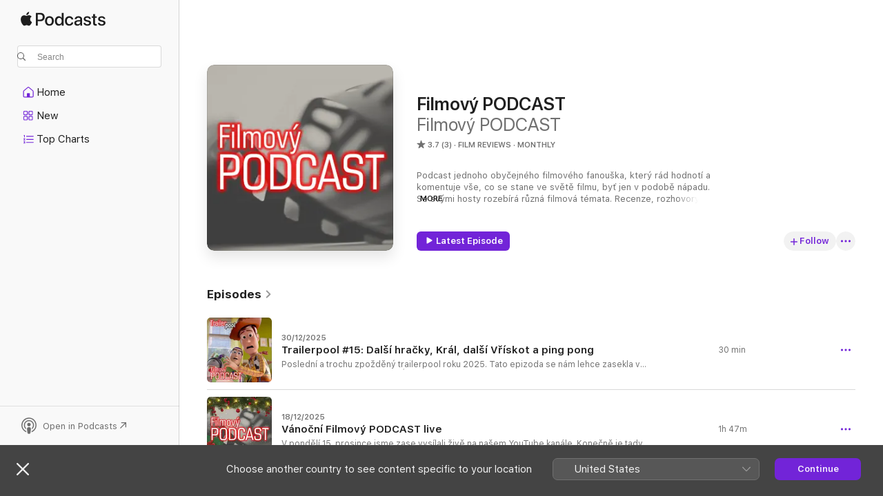

--- FILE ---
content_type: text/html
request_url: https://podcasts.apple.com/cz/podcast/filmov%C3%BD-podcast/id1394243161
body_size: 24058
content:
<!DOCTYPE html>
<html dir="ltr" lang="en-GB">
    <head>
        <meta charset="utf-8" />
        <meta http-equiv="X-UA-Compatible" content="IE=edge" />
        <meta name="viewport" content="width=device-width,initial-scale=1" />
        <meta name="applicable-device" content="pc,mobile" />
        <meta name="referrer" content="strict-origin" />

        <link
            rel="apple-touch-icon"
            sizes="180x180"
            href="/assets/favicon/favicon-180.png"
        />
        <link
            rel="icon"
            type="image/png"
            sizes="32x32"
            href="/assets/favicon/favicon-32.png"
        />
        <link
            rel="icon"
            type="image/png"
            sizes="16x16"
            href="/assets/favicon/favicon-16.png"
        />
        <link
            rel="mask-icon"
            href="/assets/favicon/favicon.svg"
            color="#7e50df"
        />
        <link rel="manifest" href="/manifest.json" />

        <title>Filmový PODCAST - Podcast - Apple Podcasts</title><!-- HEAD_svelte-1frznod_START --><link rel="preconnect" href="//www.apple.com/wss/fonts" crossorigin="anonymous"><link rel="stylesheet" as="style" href="//www.apple.com/wss/fonts?families=SF+Pro,v4%7CSF+Pro+Icons,v1&amp;display=swap" type="text/css" referrerpolicy="strict-origin-when-cross-origin"><!-- HEAD_svelte-1frznod_END --><!-- HEAD_svelte-eg3hvx_START -->    <meta name="description" content="Listen to Filmový PODCAST’s Filmový PODCAST podcast on Apple Podcasts.">  <link rel="canonical" href="https://podcasts.apple.com/cz/podcast/filmov%C3%BD-podcast/id1394243161">   <link rel="alternate" type="application/json+oembed" href="https://podcasts.apple.com/api/oembed?url=https%3A%2F%2Fpodcasts.apple.com%2Fcz%2Fpodcast%2Ffilmov%25C3%25BD-podcast%2Fid1394243161" title="Filmový PODCAST - Podcast - Apple Podcasts">  <meta name="al:ios:app_store_id" content="525463029"> <meta name="al:ios:app_name" content="Apple Podcasts"> <meta name="apple:content_id" content="1394243161"> <meta name="apple:title" content="Filmový PODCAST"> <meta name="apple:description" content="Listen to Filmový PODCAST’s Filmový PODCAST podcast on Apple Podcasts.">   <meta property="og:title" content="Filmový PODCAST"> <meta property="og:description" content="Film Reviews Podcast · Monthly · Podcast jednoho obyčejného filmového fanouška, který rád hodnotí a komentuje vše, co se stane ve světě filmu, byť jen v podobě nápadu. Se svými hosty rozebírá různá filmová témata. Recenze, rozhovory …"> <meta property="og:site_name" content="Apple Podcasts"> <meta property="og:url" content="https://podcasts.apple.com/cz/podcast/filmov%C3%BD-podcast/id1394243161"> <meta property="og:image" content="https://is1-ssl.mzstatic.com/image/thumb/Podcasts125/v4/a6/d9/ef/a6d9efd3-19d1-fb19-9b3a-26e3827dbbde/mza_4093048780170265874.png/1200x1200bf-60.jpg"> <meta property="og:image:secure_url" content="https://is1-ssl.mzstatic.com/image/thumb/Podcasts125/v4/a6/d9/ef/a6d9efd3-19d1-fb19-9b3a-26e3827dbbde/mza_4093048780170265874.png/1200x1200bf-60.jpg"> <meta property="og:image:alt" content="Filmový PODCAST"> <meta property="og:image:width" content="1200"> <meta property="og:image:height" content="1200"> <meta property="og:image:type" content="image/jpg"> <meta property="og:type" content="website"> <meta property="og:locale" content="en_GB">     <meta name="twitter:title" content="Filmový PODCAST"> <meta name="twitter:description" content="Film Reviews Podcast · Monthly · Podcast jednoho obyčejného filmového fanouška, který rád hodnotí a komentuje vše, co se stane ve světě filmu, byť jen v podobě nápadu. Se svými hosty rozebírá různá filmová témata. Recenze, rozhovory …"> <meta name="twitter:site" content="@ApplePodcasts"> <meta name="twitter:image" content="https://is1-ssl.mzstatic.com/image/thumb/Podcasts125/v4/a6/d9/ef/a6d9efd3-19d1-fb19-9b3a-26e3827dbbde/mza_4093048780170265874.png/1200x1200bf-60.jpg"> <meta name="twitter:image:alt" content="Filmový PODCAST"> <meta name="twitter:card" content="summary">      <!-- HTML_TAG_START -->
                <script id=schema:show type="application/ld+json">
                    {"@context":"http://schema.org","@type":"CreativeWorkSeries","name":"Filmový PODCAST","description":"Podcast jednoho obyčejného filmového fanouška, který rád hodnotí a komentuje vše, co se stane ve světě filmu, byť jen v podobě nápadu. Se svými hosty rozebírá různá filmová témata. Recenze, rozhovory a filmové kvízy.","genre":["Film Reviews","Podcasts","TV & Film"],"url":"https://podcasts.apple.com/cz/podcast/filmov%C3%BD-podcast/id1394243161","offers":[{"@type":"Offer","category":"free","price":0}],"dateModified":"2025-12-30T13:05:00Z","thumbnailUrl":"https://is1-ssl.mzstatic.com/image/thumb/Podcasts125/v4/a6/d9/ef/a6d9efd3-19d1-fb19-9b3a-26e3827dbbde/mza_4093048780170265874.png/1200x1200bf.webp","aggregateRating":{"@type":"AggregateRating","ratingValue":3.7,"reviewCount":3,"itemReviewed":{"@type":"CreativeWorkSeries","name":"Filmový PODCAST","description":"Podcast jednoho obyčejného filmového fanouška, který rád hodnotí a komentuje vše, co se stane ve světě filmu, byť jen v podobě nápadu. Se svými hosty rozebírá různá filmová témata. Recenze, rozhovory a filmové kvízy.","genre":["Film Reviews","Podcasts","TV & Film"],"url":"https://podcasts.apple.com/cz/podcast/filmov%C3%BD-podcast/id1394243161","offers":[{"@type":"Offer","category":"free","price":0}],"dateModified":"2025-12-30T13:05:00Z","thumbnailUrl":"https://is1-ssl.mzstatic.com/image/thumb/Podcasts125/v4/a6/d9/ef/a6d9efd3-19d1-fb19-9b3a-26e3827dbbde/mza_4093048780170265874.png/1200x1200bf.webp"}},"workExample":[{"@type":"AudioObject","datePublished":"2025-12-30","description":"Poslední a trochu zpožděný trailerpool roku 2025. Tato epizoda se nám lehce zasekla v produkci, ale nepřijdete o ni. Úvodním tématem byla čtvrtá Mumie.\n\n\n\n\nZaujaly nás opět trailery z různých žánrů. Pixarovský animák, hudební biogra","duration":"PT29M40S","genre":["Film Reviews"],"name":"Trailerpool #15: Další hračky, Král, další Vřískot a ping pong","offers":[{"@type":"Offer","category":"free","price":0}],"requiresSubscription":"no","uploadDate":"2025-12-30","url":"https://podcasts.apple.com/cz/podcast/trailerpool-15-dal%C5%A1%C3%AD-hra%C4%8Dky-kr%C3%A1l-dal%C5%A1%C3%AD-v%C5%99%C3%ADskot-a-ping-pong/id1394243161?i=1000743184250","thumbnailUrl":"https://is1-ssl.mzstatic.com/image/thumb/Podcasts221/v4/b9/cc/ab/b9ccabba-acfa-f306-0c6c-3863d940de5d/mza_8334829912462235344.jpg/1200x1200bf.webp"},{"@type":"AudioObject","datePublished":"2025-12-18","description":"V pondělí 15. prosince jsme zase vysílali živě na našem YouTube kanále. Konečně je tady záznam i pro vás, co jste nedorazili.\n\n\n\n\nVánoční podcast a ještě live, to tady ještě nebylo. Společně s Mikem a Ivanem jsme probrali všechna mo","duration":"PT1H47M7S","genre":["Film Reviews"],"name":"Vánoční Filmový PODCAST live","offers":[{"@type":"Offer","category":"free","price":0}],"requiresSubscription":"no","uploadDate":"2025-12-18","url":"https://podcasts.apple.com/cz/podcast/v%C3%A1no%C4%8Dn%C3%AD-filmov%C3%BD-podcast-live/id1394243161?i=1000741905063","thumbnailUrl":"https://is1-ssl.mzstatic.com/image/thumb/Podcasts221/v4/99/4b/b0/994bb062-8767-aadb-9926-f10d076e6132/mza_16632666753460159981.jpg/1200x1200bf.webp"},{"@type":"AudioObject","datePublished":"2025-11-22","description":"Netflix si připravil další velký titul. Tentokrát v režii Guillerma del Tora. Ten se pustil do své verze příběhu o doktoru Frankensteinovi a jeho monstru. Ivan se na film těšil…\n\nThe post RECENZE: Frankenstein (2025) first appeared on Film","duration":"PT8M39S","genre":["Film Reviews"],"name":"RECENZE: Frankenstein (2025)","offers":[{"@type":"Offer","category":"free","price":0}],"requiresSubscription":"no","uploadDate":"2025-11-22","url":"https://podcasts.apple.com/cz/podcast/recenze-frankenstein-2025/id1394243161?i=1000737896977","thumbnailUrl":"https://is1-ssl.mzstatic.com/image/thumb/Podcasts221/v4/1a/a6/37/1aa63793-6ab6-8b57-8be8-0f83fd5b260c/mza_6469239792782561596.jpg/1200x1200bf.webp"},{"@type":"AudioObject","datePublished":"2025-11-19","description":"Netflix má pověst, že jeho filmy jsou průměrné až podprůměrné. Ovšem zdá se, že tady se něco povedlo. A když to říká Mike… Skvělá režisérka, zajímavý příběh a jeho zpracování.…\n\nThe post RECENZE: Dům plný dynamitu firs","duration":"PT16M56S","genre":["Film Reviews"],"name":"RECENZE: Dům plný dynamitu","offers":[{"@type":"Offer","category":"free","price":0}],"requiresSubscription":"no","uploadDate":"2025-11-19","url":"https://podcasts.apple.com/cz/podcast/recenze-d%C5%AFm-pln%C3%BD-dynamitu/id1394243161?i=1000737427145","thumbnailUrl":"https://is1-ssl.mzstatic.com/image/thumb/Podcasts221/v4/30/ef/d4/30efd473-9a8e-3f57-9221-e051646fb25c/mza_2260031516225420732.jpg/1200x1200bf.webp"},{"@type":"AudioObject","datePublished":"2025-11-15","description":"Jsme zpátky a přinášíme další trailerpool. Je to opět rozmanité. Sci-fi, seriál, romantika a thriller. Co si vyberete vy? Dnešní předtéma je Tilly Norwood. První AI herečka, kolem které se…\n\nThe post Trailerpool #14: AI herečka, AI s","duration":"PT32M17S","genre":["Film Reviews"],"name":"Trailerpool #14: AI herečka, AI soud, televizní superhrdina, láska až na věčnost a nebezpečná Rachel McAdams","offers":[{"@type":"Offer","category":"free","price":0}],"requiresSubscription":"no","uploadDate":"2025-11-15","url":"https://podcasts.apple.com/cz/podcast/trailerpool-14-ai-here%C4%8Dka-ai-soud-televizn%C3%AD-superhrdina/id1394243161?i=1000736876380","thumbnailUrl":"https://is1-ssl.mzstatic.com/image/thumb/Podcasts221/v4/c9/79/b0/c979b0d0-7fb1-8fde-2705-3e77d1c891df/mza_13135319888236239728.jpg/1200x1200bf.webp"},{"@type":"AudioObject","datePublished":"2025-10-28","description":"Další trailery, které nás zaujaly jsou tady. Je to pestré a v dnešním výběru není nic, co by měla být vyloženě zbytečnost. Ačkoliv už víme, že Rockova Mlátička je v…\n\nThe post Trailerpool #13: Homer v kině, monstrum, zápasník,","duration":"PT26M46S","genre":["Film Reviews"],"name":"Trailerpool #13: Homer v kině, monstrum, zápasník, zpět na Pandoru a pubertální Predátor","offers":[{"@type":"Offer","category":"free","price":0}],"requiresSubscription":"no","uploadDate":"2025-10-28","url":"https://podcasts.apple.com/cz/podcast/trailerpool-13-homer-v-kin%C4%9B-monstrum-z%C3%A1pasn%C3%ADk-zp%C4%9Bt/id1394243161?i=1000733826084","thumbnailUrl":"https://is1-ssl.mzstatic.com/image/thumb/Podcasts221/v4/d7/c5/12/d7c512b0-980e-18d8-c083-0086c6b27c5d/mza_5339754278755489301.jpg/1200x1200bf.webp"},{"@type":"AudioObject","datePublished":"2025-10-06","description":"Léto je evidentně definitivně za námi, a tak je čas oprášit mikrofony a vrátit se do světa filmu. Proto je tady po dlouhé pauze nový trailerpool a v něm jako…\n\nThe post Trailerpool #12: Had v džungli, Mando v kině, Wolverine s kytarou a","duration":"PT32M49S","genre":["Film Reviews"],"name":"Trailerpool #12: Had v džungli, Mando v kině, Wolverine s kytarou a Damon s Affleckem","offers":[{"@type":"Offer","category":"free","price":0}],"requiresSubscription":"no","uploadDate":"2025-10-06","url":"https://podcasts.apple.com/cz/podcast/trailerpool-12-had-v-d%C5%BEungli-mando-v-kin%C4%9B-wolverine/id1394243161?i=1000730362878","thumbnailUrl":"https://is1-ssl.mzstatic.com/image/thumb/Podcasts211/v4/af/19/5b/af195bb5-f3ba-2137-e339-ff8386720a21/mza_8746640505244313051.jpg/1200x1200bf.webp"},{"@type":"AudioObject","datePublished":"2025-08-04","description":"Dalším ohlédnutím do minulosti, tentokrát za výborným výkonem olympijského vítěze Davida Svobody v našem kvízu pro hosta. Celý rozhovor z roku 2022 s Davidem najdete zde.\n\nThe post EXTRA 23 – Filmový kvíz – David Svoboda first appear","duration":"PT6M57S","genre":["Film Reviews"],"name":"EXTRA 23 – Filmový kvíz – David Svoboda","offers":[{"@type":"Offer","category":"free","price":0}],"requiresSubscription":"no","uploadDate":"2025-08-04","url":"https://podcasts.apple.com/cz/podcast/extra-23-filmov%C3%BD-kv%C3%ADz-david-svoboda/id1394243161?i=1000720852493","thumbnailUrl":"https://is1-ssl.mzstatic.com/image/thumb/Podcasts221/v4/a2/f7/ba/a2f7ba92-d213-ec46-513b-79a7d933bae8/mza_1084718696878540147.jpg/1200x1200bf.webp"},{"@type":"AudioObject","datePublished":"2025-07-25","description":"Už dlouho jsme vám nedali filmový tip. Dnes je to zapomenutý silně béčkový film ze začátku devadesátek. Ovšem stojí za připomenutí, protože je z něj kultovka pro znalce žánru. Nevím…\n\nThe post Filmový tip na víkend: Zlomek sekund","duration":"PT4M","genre":["Film Reviews"],"name":"Filmový tip na víkend: Zlomek sekundy (1992)","offers":[{"@type":"Offer","category":"free","price":0}],"requiresSubscription":"no","uploadDate":"2025-07-25","url":"https://podcasts.apple.com/cz/podcast/filmov%C3%BD-tip-na-v%C3%ADkend-zlomek-sekundy-1992/id1394243161?i=1000718975045","thumbnailUrl":"https://is1-ssl.mzstatic.com/image/thumb/Podcasts221/v4/31/37/50/3137502c-e5a4-726f-95ae-a188b0b8ad53/mza_13693893310458986715.jpg/1200x1200bf.webp"},{"@type":"AudioObject","datePublished":"2025-07-11","description":"Někdo řekne s křížkem po funuse, ale o dobrých věcech se vyplatí mluvit i se zpožděním. Tak je to se seriálovým Daredevilem, jehož další příběhy se objevily už v březnu…\n\nThe post RECENZE: Daredevil: Znovuzrození (1. série) firs","duration":"PT6M20S","genre":["Film Reviews"],"name":"RECENZE: Daredevil: Znovuzrození (1. série)","offers":[{"@type":"Offer","category":"free","price":0}],"requiresSubscription":"no","uploadDate":"2025-07-11","url":"https://podcasts.apple.com/cz/podcast/recenze-daredevil-znovuzrozen%C3%AD-1-s%C3%A9rie/id1394243161?i=1000716784408","thumbnailUrl":"https://is1-ssl.mzstatic.com/image/thumb/Podcasts221/v4/b6/3a/0e/b63a0ea2-dda9-ab6d-0d47-8f117a44e302/mza_4044965135380216591.jpg/1200x1200bf.webp"},{"@type":"AudioObject","datePublished":"2025-07-09","description":"Po půl roce je tady další Sólo. Většinu témat jsme probrali v našem první freestyle lajvku. To, co zbylo je tady. Proto je to tentokrát kratší. Vzpomínáme na tři jména…\n\nThe post Sólo Červenec 2025 – Opustili nás Madsen, McMahon a","duration":"PT10M23S","genre":["Film Reviews"],"name":"Sólo Červenec 2025 – Opustili nás Madsen, McMahon a Marge","offers":[{"@type":"Offer","category":"free","price":0}],"requiresSubscription":"no","uploadDate":"2025-07-09","url":"https://podcasts.apple.com/cz/podcast/s%C3%B3lo-%C4%8Dervenec-2025-opustili-n%C3%A1s-madsen-mcmahon-a-marge/id1394243161?i=1000716440411","thumbnailUrl":"https://is1-ssl.mzstatic.com/image/thumb/Podcasts211/v4/8c/f7/7b/8cf77b93-6000-1d2e-a219-fe13de984969/mza_5633649793385437960.jpg/1200x1200bf.webp"},{"@type":"AudioObject","datePublished":"2025-07-07","description":"Na Disney+ dorazil nový šestidílný seriál o mladé geniální dívce, která následuje vzor Tonyho Starka, ale… A v tom je ten problém, je tam až moc ale. Uplynuly dlouhé tři…\n\nThe post RECENZE: Ironheart (1. série) first appeared on Film","duration":"PT8M41S","genre":["Film Reviews"],"name":"RECENZE: Ironheart (1. série)","offers":[{"@type":"Offer","category":"free","price":0}],"requiresSubscription":"no","uploadDate":"2025-07-07","url":"https://podcasts.apple.com/cz/podcast/recenze-ironheart-1-s%C3%A9rie/id1394243161?i=1000716058860","thumbnailUrl":"https://is1-ssl.mzstatic.com/image/thumb/Podcasts221/v4/56/4f/52/564f522a-c200-f206-26e4-c0d8e00aac7d/mza_7778913989591144990.jpg/1200x1200bf.webp"},{"@type":"AudioObject","datePublished":"2025-07-05","description":"Máme tady první live freestyle. Pokec o filmech bez připravených témat, bez scénáře. Sešli jsme se a prostě nechali plynout diskusi. Prošli jsme toho opravdu hodně. Telegraficky to bylo o…\n\nThe post Filmový PODCAST live – Freestyle #1 f","duration":"PT2H30M6S","genre":["Film Reviews"],"name":"Filmový PODCAST live – Freestyle #1","offers":[{"@type":"Offer","category":"free","price":0}],"requiresSubscription":"no","uploadDate":"2025-07-05","url":"https://podcasts.apple.com/cz/podcast/filmov%C3%BD-podcast-live-freestyle-1/id1394243161?i=1000715798346","thumbnailUrl":"https://is1-ssl.mzstatic.com/image/thumb/Podcasts221/v4/4f/28/7e/4f287e90-b66d-eb16-094a-fbd936b682b5/mza_8678068646014788572.jpg/1200x1200bf.webp"},{"@type":"AudioObject","datePublished":"2025-06-24","description":"Johnny Wolf je filmový nadšenec a taky vášnivý sběratel nejen filmových figurek, kdy se jeho největší záliba nakonec stala i jeho prací. Proto má u nás hned několik filmových muzeí,…\n\nThe post EXTRA 22 – Filmový kvíz – Johnny Wo","duration":"PT14M13S","genre":["Film Reviews"],"name":"EXTRA 22 – Filmový kvíz – Johnny Wolf","offers":[{"@type":"Offer","category":"free","price":0}],"requiresSubscription":"no","uploadDate":"2025-06-24","url":"https://podcasts.apple.com/cz/podcast/extra-22-filmov%C3%BD-kv%C3%ADz-johnny-wolf/id1394243161?i=1000714320453","thumbnailUrl":"https://is1-ssl.mzstatic.com/image/thumb/Podcasts221/v4/bd/f9/6f/bdf96fcb-b73a-4c92-61b3-a9e58d8eb02b/mza_2601579193947528441.jpg/1200x1200bf.webp"},{"@type":"AudioObject","datePublished":"2025-06-19","description":"Tahle epizoda si na své vydání počkala, ale naštěstí je stále použitelná a její téma je ještě stále aktuální. Je to nový Superman od Jamese Gunna. Do premiéry je to…\n\nThe post FP XLI. – Nový Superman se blíží. Uspěje? A s ní","duration":"PT1H10M13S","genre":["Film Reviews"],"name":"FP XLI. – Nový Superman se blíží. Uspěje? A s ním i Gunn?","offers":[{"@type":"Offer","category":"free","price":0}],"requiresSubscription":"no","uploadDate":"2025-06-19","url":"https://podcasts.apple.com/cz/podcast/fp-xli-nov%C3%BD-superman-se-bl%C3%AD%C5%BE%C3%AD-usp%C4%9Bje-a-s-n%C3%ADm-i-gunn/id1394243161?i=1000713528000","thumbnailUrl":"https://is1-ssl.mzstatic.com/image/thumb/Podcasts221/v4/e5/9d/31/e59d31c6-a3e2-54fb-22b8-c17a3cc46395/mza_6858719118934444500.jpg/1200x1200bf.webp"}]}
                </script>
                <!-- HTML_TAG_END -->    <!-- HEAD_svelte-eg3hvx_END --><!-- HEAD_svelte-1p7jl_START --><!-- HEAD_svelte-1p7jl_END -->
      <script type="module" crossorigin src="/assets/index~2c50f96d46.js"></script>
      <link rel="stylesheet" href="/assets/index~965ccb6a44.css">
    </head>
    <body>
        <svg style="display: none" xmlns="http://www.w3.org/2000/svg">
            <symbol id="play-circle-fill" viewBox="0 0 60 60">
                <path
                    class="icon-circle-fill__circle"
                    fill="var(--iconCircleFillBG, transparent)"
                    d="M30 60c16.411 0 30-13.617 30-30C60 13.588 46.382 0 29.971 0 13.588 0 .001 13.588.001 30c0 16.383 13.617 30 30 30Z"
                />
                <path
                    fill="var(--iconFillArrow, var(--keyColor, black))"
                    d="M24.411 41.853c-1.41.853-3.028.177-3.028-1.294V19.47c0-1.44 1.735-2.058 3.028-1.294l17.265 10.235a1.89 1.89 0 0 1 0 3.265L24.411 41.853Z"
                />
            </symbol>
        </svg>
        <script defer src="/assets/focus-visible/focus-visible.min.js"></script>
        

        <script
            async
            src="/includes/js-cdn/musickit/v3/amp/musickit.js"
        ></script>
        <script
            type="module"
            async
            src="/includes/js-cdn/musickit/v3/components/musickit-components/musickit-components.esm.js"
        ></script>
        <script
            nomodule
            async
            src="/includes/js-cdn/musickit/v3/components/musickit-components/musickit-components.js"
        ></script>
        <div id="body-container">
              <div class="app-container svelte-ybg737" data-testid="app-container"> <div class="header svelte-1jb51s" data-testid="header"><nav data-testid="navigation" class="navigation svelte-13li0vp"><div class="navigation__header svelte-13li0vp"><div data-testid="logo" class="logo svelte-1gk6pig"> <a aria-label="Apple Podcasts" role="img" href="https://podcasts.apple.com/cz/new" class="svelte-1gk6pig"><svg height="12" viewBox="0 0 67 12" width="67" class="podcasts-logo" aria-hidden="true"><path d="M45.646 3.547c1.748 0 2.903.96 2.903 2.409v5.048h-1.44V9.793h-.036c-.424.819-1.35 1.337-2.31 1.337-1.435 0-2.437-.896-2.437-2.22 0-1.288.982-2.065 2.722-2.17l2.005-.112v-.56c0-.82-.536-1.282-1.448-1.282-.836 0-1.42.4-1.539 1.037H42.66c.042-1.33 1.274-2.276 2.986-2.276zm-22.971 0c2.123 0 3.474 1.456 3.474 3.774 0 2.325-1.344 3.774-3.474 3.774s-3.474-1.45-3.474-3.774c0-2.318 1.358-3.774 3.474-3.774zm15.689 0c1.88 0 3.05 1.19 3.174 2.626h-1.434c-.132-.778-.737-1.359-1.726-1.359-1.156 0-1.922.974-1.922 2.507 0 1.568.773 2.514 1.936 2.514.933 0 1.545-.47 1.712-1.324h1.448c-.167 1.548-1.399 2.584-3.174 2.584-2.089 0-3.453-1.435-3.453-3.774 0-2.29 1.364-3.774 3.439-3.774zm14.263.007c1.622 0 2.785.903 2.82 2.206h-1.414c-.062-.652-.612-1.05-1.448-1.05-.814 0-1.357.377-1.357.952 0 .44.362.735 1.12.924l1.233.287c1.476.357 2.033.903 2.033 1.981 0 1.33-1.254 2.241-3.043 2.241-1.726 0-2.889-.89-3-2.234h1.49c.104.708.668 1.086 1.58 1.086.898 0 1.462-.371 1.462-.96 0-.455-.279-.7-1.044-.896L51.75 7.77c-1.323-.322-1.991-1.001-1.991-2.024 0-1.302 1.163-2.191 2.868-2.191zm11.396 0c1.622 0 2.784.903 2.82 2.206h-1.414c-.063-.652-.613-1.05-1.448-1.05-.815 0-1.358.377-1.358.952 0 .44.362.735 1.121.924l1.232.287C66.452 7.23 67 7.776 67 8.854c0 1.33-1.244 2.241-3.033 2.241-1.726 0-2.889-.89-3-2.234h1.49c.104.708.668 1.086 1.58 1.086.898 0 1.461-.371 1.461-.96 0-.455-.278-.7-1.044-.896l-1.308-.322c-1.323-.322-1.992-1.001-1.992-2.024 0-1.302 1.163-2.191 2.869-2.191zM6.368 2.776l.221.001c.348.028 1.352.135 1.994 1.091-.053.04-1.19.7-1.177 2.088.013 1.656 1.445 2.209 1.458 2.222-.013.041-.227.782-.749 1.55-.455.673-.924 1.333-1.673 1.346-.723.014-.964-.43-1.793-.43-.83 0-1.098.417-1.78.444-.723.027-1.272-.715-1.727-1.388C.205 8.34-.504 5.862.46 4.191c.468-.835 1.325-1.36 2.248-1.373.71-.013 1.365.471 1.793.471.429 0 1.191-.565 2.088-.512zM33.884.9v10.104h-1.462V9.751h-.028c-.432.84-1.267 1.33-2.332 1.33-1.83 0-3.077-1.484-3.077-3.76s1.246-3.76 3.063-3.76c1.051 0 1.88.49 2.297 1.302h.028V.9zm24.849.995v1.743h1.392v1.197h-1.392v4.061c0 .63.279.925.891.925.153 0 .397-.021.494-.035v1.19c-.167.042-.5.07-.835.07-1.483 0-2.06-.56-2.06-1.989V4.835h-1.066V3.638h1.065V1.895zM15.665.9c1.949 0 3.306 1.352 3.306 3.32 0 1.974-1.385 3.332-3.355 3.332h-2.158v3.452h-1.56V.9zm31.388 6.778-1.803.112c-.898.056-1.406.448-1.406 1.078 0 .645.529 1.065 1.336 1.065 1.051 0 1.873-.729 1.873-1.688zM22.675 4.793c-1.218 0-1.942.946-1.942 2.528 0 1.596.724 2.528 1.942 2.528s1.942-.932 1.942-2.528c0-1.59-.724-2.528-1.942-2.528zm7.784.056c-1.17 0-1.935.974-1.935 2.472 0 1.512.765 2.479 1.935 2.479 1.155 0 1.928-.98 1.928-2.479 0-1.484-.773-2.472-1.928-2.472zM15.254 2.224h-1.796v4.012h1.789c1.357 0 2.13-.735 2.13-2.01 0-1.274-.773-2.002-2.123-2.002zM6.596.13c.067.649-.188 1.283-.563 1.756-.39.46-1.007.824-1.624.77-.08-.621.228-1.283.577-1.688.389-.473 1.06-.81 1.61-.838z"></path></svg></a> </div> <div class="search-input-wrapper svelte-1gxcl7k" data-testid="search-input"><div data-testid="amp-search-input" aria-controls="search-suggestions" aria-expanded="false" aria-haspopup="listbox" aria-owns="search-suggestions" class="search-input-container svelte-rg26q6" tabindex="-1" role=""><div class="flex-container svelte-rg26q6"><form id="search-input-form" class="svelte-rg26q6"><svg height="16" width="16" viewBox="0 0 16 16" class="search-svg" aria-hidden="true"><path d="M11.87 10.835c.018.015.035.03.051.047l3.864 3.863a.735.735 0 1 1-1.04 1.04l-3.863-3.864a.744.744 0 0 1-.047-.051 6.667 6.667 0 1 1 1.035-1.035zM6.667 12a5.333 5.333 0 1 0 0-10.667 5.333 5.333 0 0 0 0 10.667z"></path></svg> <input value="" aria-autocomplete="list" aria-multiline="false" aria-controls="search-suggestions" placeholder="Search" spellcheck="false" autocomplete="off" autocorrect="off" autocapitalize="off" type="text" inputmode="search" class="search-input__text-field svelte-rg26q6" data-testid="search-input__text-field"></form> </div> <div data-testid="search-scope-bar"></div>   </div> </div></div> <div data-testid="navigation-content" class="navigation__content svelte-13li0vp" id="navigation" aria-hidden="false"><div class="navigation__scrollable-container svelte-13li0vp"><div data-testid="navigation-items-primary" class="navigation-items navigation-items--primary svelte-ng61m8"> <ul class="navigation-items__list svelte-ng61m8">  <li class="navigation-item navigation-item__home svelte-1a5yt87" aria-selected="false" data-testid="navigation-item"> <a href="https://podcasts.apple.com/cz/home" class="navigation-item__link svelte-1a5yt87" role="button" data-testid="home" aria-pressed="false"><div class="navigation-item__content svelte-zhx7t9"> <span class="navigation-item__icon svelte-zhx7t9"> <svg xmlns="http://www.w3.org/2000/svg" width="24" height="24" viewBox="0 0 24 24" aria-hidden="true"><path d="M6.392 19.41H17.84c1.172 0 1.831-.674 1.831-1.787v-6.731c0-.689-.205-1.18-.732-1.612l-5.794-4.863c-.322-.271-.651-.403-1.025-.403-.374 0-.703.132-1.025.403L5.3 9.28c-.527.432-.732.923-.732 1.612v6.73c0 1.114.659 1.788 1.823 1.788Zm0-1.106c-.402 0-.717-.293-.717-.681v-6.731c0-.352.088-.564.337-.77l5.793-4.855c.11-.088.227-.147.315-.147s.205.059.315.147l5.793 4.856c.242.205.337.417.337.769v6.73c0 .389-.315.682-.725.682h-3.596v-4.431c0-.337-.22-.557-.557-.557H10.56c-.337 0-.564.22-.564.557v4.43H6.392Z"></path></svg> </span> <span class="navigation-item__label svelte-zhx7t9"> Home </span> </div></a>  </li>  <li class="navigation-item navigation-item__new svelte-1a5yt87" aria-selected="false" data-testid="navigation-item"> <a href="https://podcasts.apple.com/cz/new" class="navigation-item__link svelte-1a5yt87" role="button" data-testid="new" aria-pressed="false"><div class="navigation-item__content svelte-zhx7t9"> <span class="navigation-item__icon svelte-zhx7t9"> <svg xmlns="http://www.w3.org/2000/svg" width="24" height="24" viewBox="0 0 24 24" aria-hidden="true"><path d="M9.739 11.138c.93 0 1.399-.47 1.399-1.436V6.428c0-.967-.47-1.428-1.4-1.428h-3.34C5.469 5 5 5.461 5 6.428v3.274c0 .967.469 1.436 1.399 1.436h3.34Zm7.346 0c.93 0 1.399-.47 1.399-1.436V6.428c0-.967-.469-1.428-1.399-1.428h-3.333c-.937 0-1.406.461-1.406 1.428v3.274c0 .967.469 1.436 1.406 1.436h3.333Zm-7.368-1.033H6.414c-.257 0-.381-.132-.381-.403V6.428c0-.263.124-.395.38-.395h3.304c.256 0 .388.132.388.395v3.274c0 .271-.132.403-.388.403Zm7.353 0h-3.303c-.264 0-.388-.132-.388-.403V6.428c0-.263.124-.395.388-.395h3.303c.257 0 .381.132.381.395v3.274c0 .271-.124.403-.38.403Zm-7.33 8.379c.93 0 1.399-.462 1.399-1.428v-3.282c0-.96-.47-1.428-1.4-1.428h-3.34c-.93 0-1.398.469-1.398 1.428v3.282c0 .966.469 1.428 1.399 1.428h3.34Zm7.346 0c.93 0 1.399-.462 1.399-1.428v-3.282c0-.96-.469-1.428-1.399-1.428h-3.333c-.937 0-1.406.469-1.406 1.428v3.282c0 .966.469 1.428 1.406 1.428h3.333ZM9.717 17.45H6.414c-.257 0-.381-.132-.381-.395v-3.274c0-.271.124-.403.38-.403h3.304c.256 0 .388.132.388.403v3.274c0 .263-.132.395-.388.395Zm7.353 0h-3.303c-.264 0-.388-.132-.388-.395v-3.274c0-.271.124-.403.388-.403h3.303c.257 0 .381.132.381.403v3.274c0 .263-.124.395-.38.395Z"></path></svg> </span> <span class="navigation-item__label svelte-zhx7t9"> New </span> </div></a>  </li>  <li class="navigation-item navigation-item__charts svelte-1a5yt87" aria-selected="false" data-testid="navigation-item"> <a href="https://podcasts.apple.com/cz/charts" class="navigation-item__link svelte-1a5yt87" role="button" data-testid="charts" aria-pressed="false"><div class="navigation-item__content svelte-zhx7t9"> <span class="navigation-item__icon svelte-zhx7t9"> <svg xmlns="http://www.w3.org/2000/svg" width="24" height="24" viewBox="0 0 24 24" aria-hidden="true"><path d="M6.597 9.362c.278 0 .476-.161.476-.49V6.504c0-.307-.22-.505-.542-.505-.257 0-.418.088-.6.212l-.52.36c-.147.102-.228.197-.228.35 0 .191.147.323.315.323.095 0 .14-.015.264-.102l.337-.227h.014V8.87c0 .33.19.49.484.49Zm12.568-.886c.33 0 .593-.257.593-.586a.586.586 0 0 0-.593-.594h-9.66a.586.586 0 0 0-.594.594c0 .33.264.586.593.586h9.661ZM7.3 13.778c.198 0 .351-.139.351-.344 0-.22-.146-.359-.351-.359H6.252v-.022l.601-.483c.498-.41.696-.645.696-1.077 0-.586-.49-.981-1.282-.981-.703 0-1.208.366-1.208.835 0 .234.153.359.402.359.169 0 .279-.052.381-.22.103-.176.235-.271.44-.271.212 0 .366.139.366.344 0 .176-.088.33-.469.63l-.96.791a.493.493 0 0 0-.204.41c0 .227.16.388.402.388H7.3Zm11.865-.871a.59.59 0 1 0 0-1.18h-9.66a.59.59 0 1 0 0 1.18h9.66ZM6.282 18.34c.871 0 1.384-.388 1.384-1.003 0-.403-.278-.681-.784-.725v-.022c.367-.066.66-.315.66-.74 0-.557-.542-.864-1.268-.864-.57 0-1.193.27-1.193.754 0 .205.146.352.373.352.161 0 .234-.066.337-.176.168-.183.3-.242.483-.242.227 0 .396.11.396.33 0 .205-.176.308-.476.308h-.08c-.206 0-.338.102-.338.314 0 .198.125.315.337.315h.095c.33 0 .506.11.506.337 0 .198-.183.345-.432.345-.257 0-.44-.147-.579-.286-.088-.08-.161-.14-.3-.14-.235 0-.403.14-.403.367 0 .505.688.776 1.282.776Zm12.883-1.01c.33 0 .593-.257.593-.586a.586.586 0 0 0-.593-.594h-9.66a.586.586 0 0 0-.594.594c0 .33.264.586.593.586h9.661Z"></path></svg> </span> <span class="navigation-item__label svelte-zhx7t9"> Top Charts </span> </div></a>  </li>  <li class="navigation-item navigation-item__search svelte-1a5yt87" aria-selected="false" data-testid="navigation-item"> <a href="https://podcasts.apple.com/cz/search" class="navigation-item__link svelte-1a5yt87" role="button" data-testid="search" aria-pressed="false"><div class="navigation-item__content svelte-zhx7t9"> <span class="navigation-item__icon svelte-zhx7t9"> <svg height="24" viewBox="0 0 24 24" width="24" aria-hidden="true"><path d="M17.979 18.553c.476 0 .813-.366.813-.835a.807.807 0 0 0-.235-.586l-3.45-3.457a5.61 5.61 0 0 0 1.158-3.413c0-3.098-2.535-5.633-5.633-5.633C7.542 4.63 5 7.156 5 10.262c0 3.098 2.534 5.632 5.632 5.632a5.614 5.614 0 0 0 3.274-1.055l3.472 3.472a.835.835 0 0 0 .6.242zm-7.347-3.875c-2.417 0-4.416-2-4.416-4.416 0-2.417 2-4.417 4.416-4.417 2.417 0 4.417 2 4.417 4.417s-2 4.416-4.417 4.416z" fill-opacity=".95"></path></svg> </span> <span class="navigation-item__label svelte-zhx7t9"> Search </span> </div></a>  </li></ul> </div>   </div> <div class="navigation__native-cta"><div slot="native-cta"></div></div></div> </nav> </div>  <div id="scrollable-page" class="scrollable-page svelte-ofwq8g" data-testid="main-section" aria-hidden="false"> <div class="player-bar svelte-dsbdte" data-testid="player-bar" aria-label="Media Controls" aria-hidden="false">   </div> <main data-testid="main" class="svelte-n0itnb"><div class="content-container svelte-n0itnb" data-testid="content-container">    <div class="page-container svelte-1vsyrnf">    <div class="section section--showHeaderRegular svelte-1cj8vg9 without-bottom-spacing" data-testid="section-container" aria-label="Featured" aria-hidden="false"> <div class="shelf-content" data-testid="shelf-content"> <div class="container-detail-header svelte-rknnd2" data-testid="container-detail-header"><div class="show-artwork svelte-123qhuj" slot="artwork" style="--background-color:#b7b3ac; --joe-color:#b7b3ac;"><div data-testid="artwork-component" class="artwork-component artwork-component--aspect-ratio artwork-component--orientation-square svelte-g1i36u container-style   artwork-component--fullwidth    artwork-component--has-borders" style="
            --artwork-bg-color: #b7b3ac;
            --aspect-ratio: 1;
            --placeholder-bg-color: #b7b3ac;
       ">   <picture class="svelte-g1i36u"><source sizes=" (max-width:999px) 270px,(min-width:1000px) and (max-width:1319px) 300px,(min-width:1320px) and (max-width:1679px) 300px,300px" srcset="https://is1-ssl.mzstatic.com/image/thumb/Podcasts125/v4/a6/d9/ef/a6d9efd3-19d1-fb19-9b3a-26e3827dbbde/mza_4093048780170265874.png/270x270bb.webp 270w,https://is1-ssl.mzstatic.com/image/thumb/Podcasts125/v4/a6/d9/ef/a6d9efd3-19d1-fb19-9b3a-26e3827dbbde/mza_4093048780170265874.png/300x300bb.webp 300w,https://is1-ssl.mzstatic.com/image/thumb/Podcasts125/v4/a6/d9/ef/a6d9efd3-19d1-fb19-9b3a-26e3827dbbde/mza_4093048780170265874.png/540x540bb.webp 540w,https://is1-ssl.mzstatic.com/image/thumb/Podcasts125/v4/a6/d9/ef/a6d9efd3-19d1-fb19-9b3a-26e3827dbbde/mza_4093048780170265874.png/600x600bb.webp 600w" type="image/webp"> <source sizes=" (max-width:999px) 270px,(min-width:1000px) and (max-width:1319px) 300px,(min-width:1320px) and (max-width:1679px) 300px,300px" srcset="https://is1-ssl.mzstatic.com/image/thumb/Podcasts125/v4/a6/d9/ef/a6d9efd3-19d1-fb19-9b3a-26e3827dbbde/mza_4093048780170265874.png/270x270bb-60.jpg 270w,https://is1-ssl.mzstatic.com/image/thumb/Podcasts125/v4/a6/d9/ef/a6d9efd3-19d1-fb19-9b3a-26e3827dbbde/mza_4093048780170265874.png/300x300bb-60.jpg 300w,https://is1-ssl.mzstatic.com/image/thumb/Podcasts125/v4/a6/d9/ef/a6d9efd3-19d1-fb19-9b3a-26e3827dbbde/mza_4093048780170265874.png/540x540bb-60.jpg 540w,https://is1-ssl.mzstatic.com/image/thumb/Podcasts125/v4/a6/d9/ef/a6d9efd3-19d1-fb19-9b3a-26e3827dbbde/mza_4093048780170265874.png/600x600bb-60.jpg 600w" type="image/jpeg"> <img alt="" class="artwork-component__contents artwork-component__image svelte-g1i36u" src="/assets/artwork/1x1.gif" role="presentation" decoding="async" width="300" height="300" fetchpriority="auto" style="opacity: 1;"></picture> </div> </div> <div class="headings svelte-rknnd2"> <h1 class="headings__title svelte-rknnd2" data-testid="non-editable-product-title"><span dir="auto">Filmový PODCAST</span></h1> <div class="headings__subtitles svelte-rknnd2" data-testid="product-subtitles"><span class="provider svelte-123qhuj">Filmový PODCAST</span></div>  <div class="headings__metadata-bottom svelte-rknnd2"><ul class="metadata svelte-123qhuj"><li aria-label="3.7 out of 5, 3 ratings" class="svelte-123qhuj"><span class="star svelte-123qhuj" aria-hidden="true"><svg class="icon" viewBox="0 0 64 64" title=""><path d="M13.559 60.051c1.102.86 2.5.565 4.166-.645l14.218-10.455L46.19 59.406c1.666 1.21 3.037 1.505 4.166.645 1.102-.833 1.344-2.204.672-4.166l-5.618-16.718 14.353-10.32c1.666-1.183 2.338-2.42 1.908-3.764-.43-1.29-1.693-1.935-3.763-1.908l-17.605.108-5.348-16.8C34.308 4.496 33.34 3.5 31.944 3.5c-1.372 0-2.34.995-2.984 2.984L23.61 23.283l-17.605-.108c-2.07-.027-3.333.618-3.763 1.908-.457 1.344.242 2.58 1.909 3.763l14.352 10.321-5.617 16.718c-.672 1.962-.43 3.333.672 4.166Z"></path></svg></span> 3.7 (3) </li><li class="svelte-123qhuj">FILM REVIEWS</li><li class="svelte-123qhuj">MONTHLY</li></ul> </div></div> <div class="description svelte-rknnd2" data-testid="description">  <div class="truncate-wrapper svelte-1ji3yu5"><p data-testid="truncate-text" dir="auto" class="content svelte-1ji3yu5" style="--lines: 3; --line-height: var(--lineHeight, 16); --link-length: 4;"><!-- HTML_TAG_START -->Podcast jednoho obyčejného filmového fanouška, který rád hodnotí a komentuje vše, co se stane ve světě filmu, byť jen v podobě nápadu. Se svými hosty rozebírá různá filmová témata. Recenze, rozhovory a filmové kvízy.<!-- HTML_TAG_END --></p> </div> </div> <div class="primary-actions svelte-rknnd2"><div class="primary-actions__button primary-actions__button--play svelte-rknnd2"><div class="button-action svelte-1dchn99 primary" data-testid="button-action"> <div class="button svelte-5myedz primary" data-testid="button-base-wrapper"><button data-testid="button-base" type="button"  class="svelte-5myedz"> <span data-testid="button-icon-play" class="icon svelte-1dchn99"><svg height="16" viewBox="0 0 16 16" width="16"><path d="m4.4 15.14 10.386-6.096c.842-.459.794-1.64 0-2.097L4.401.85c-.87-.53-2-.12-2 .82v12.625c0 .966 1.06 1.4 2 .844z"></path></svg></span>  Latest Episode  </button> </div> </div> </div> <div class="primary-actions__button primary-actions__button--shuffle svelte-rknnd2"> </div></div> <div class="secondary-actions svelte-rknnd2"><div slot="secondary-actions"><div class="cloud-buttons svelte-1vilthy" data-testid="cloud-buttons"><div class="cloud-buttons__save svelte-1vilthy"><div class="follow-button svelte-1mgiikm" data-testid="follow-button"><div class="follow-button__background svelte-1mgiikm" data-svelte-h="svelte-16r4sto"><div class="follow-button__background-fill svelte-1mgiikm"></div></div> <div class="follow-button__button-wrapper svelte-1mgiikm"><div data-testid="button-unfollow" class="follow-button__button follow-button__button--unfollow svelte-1mgiikm"><div class="button svelte-5myedz      pill" data-testid="button-base-wrapper"><button data-testid="button-base" aria-label="Unfollow Show" type="button" disabled class="svelte-5myedz"> <svg height="16" viewBox="0 0 16 16" width="16"><path d="M6.233 14.929a.896.896 0 0 0 .79-.438l7.382-11.625c.14-.226.196-.398.196-.578 0-.43-.282-.71-.711-.71-.313 0-.485.1-.672.398l-7.016 11.18-3.64-4.766c-.196-.274-.391-.383-.672-.383-.446 0-.75.304-.75.734 0 .18.078.383.226.57l4.055 5.165c.234.304.476.453.812.453Z"></path></svg> </button> </div></div> <div class="follow-button__button follow-button__button--follow svelte-1mgiikm"><button aria-label="Follow Show" data-testid="button-follow"  class="svelte-1mgiikm"><div class="button__content svelte-1mgiikm"><div class="button__content-group svelte-1mgiikm"><div class="button__icon svelte-1mgiikm" aria-hidden="true"><svg width="10" height="10" viewBox="0 0 10 10" xmlns="http://www.w3.org/2000/svg" fill-rule="evenodd" clip-rule="evenodd" stroke-linejoin="round" stroke-miterlimit="2" class="add-to-library__glyph add-to-library__glyph-add" aria-hidden="true"><path d="M.784 5.784h3.432v3.432c0 .43.354.784.784.784.43 0 .784-.354.784-.784V5.784h3.432a.784.784 0 1 0 0-1.568H5.784V.784A.788.788 0 0 0 5 0a.788.788 0 0 0-.784.784v3.432H.784a.784.784 0 1 0 0 1.568z" fill-rule="nonzero"></path></svg></div> <div class="button__text">Follow</div></div></div></button></div></div> </div></div> <amp-contextual-menu-button config="[object Object]" class="svelte-dj0bcp"> <span aria-label="MORE" class="more-button svelte-dj0bcp more-button--platter" data-testid="more-button" slot="trigger-content"><svg width="28" height="28" viewBox="0 0 28 28" class="glyph" xmlns="http://www.w3.org/2000/svg"><circle fill="var(--iconCircleFill, transparent)" cx="14" cy="14" r="14"></circle><path fill="var(--iconEllipsisFill, white)" d="M10.105 14c0-.87-.687-1.55-1.564-1.55-.862 0-1.557.695-1.557 1.55 0 .848.695 1.55 1.557 1.55.855 0 1.564-.702 1.564-1.55zm5.437 0c0-.87-.68-1.55-1.542-1.55A1.55 1.55 0 0012.45 14c0 .848.695 1.55 1.55 1.55.848 0 1.542-.702 1.542-1.55zm5.474 0c0-.87-.687-1.55-1.557-1.55-.87 0-1.564.695-1.564 1.55 0 .848.694 1.55 1.564 1.55.848 0 1.557-.702 1.557-1.55z"></path></svg></span> </amp-contextual-menu-button> </div></div></div></div> </div></div> <div class="section section--episode svelte-1cj8vg9" data-testid="section-container" aria-label="Episodes" aria-hidden="false"><div class="header svelte-fr9z27">  <div class="header-title-wrapper svelte-fr9z27">    <h2 class="title svelte-fr9z27 title-link" data-testid="header-title"><button type="button" class="title__button svelte-fr9z27" role="link" tabindex="0"><span class="dir-wrapper" dir="auto">Episodes</span> <svg class="chevron" xmlns="http://www.w3.org/2000/svg" viewBox="0 0 64 64" aria-hidden="true"><path d="M19.817 61.863c1.48 0 2.672-.515 3.702-1.546l24.243-23.63c1.352-1.385 1.996-2.737 2.028-4.443 0-1.674-.644-3.09-2.028-4.443L23.519 4.138c-1.03-.998-2.253-1.513-3.702-1.513-2.994 0-5.409 2.382-5.409 5.344 0 1.481.612 2.833 1.739 3.96l20.99 20.347-20.99 20.283c-1.127 1.126-1.739 2.478-1.739 3.96 0 2.93 2.415 5.344 5.409 5.344Z"></path></svg></button></h2> </div> <div slot="buttons" class="section-header-buttons svelte-1cj8vg9"></div> </div> <div class="shelf-content" data-testid="shelf-content"><ol data-testid="episodes-list" class="svelte-834w84"><li class="svelte-834w84"><div class="episode svelte-1pja8da"> <a data-testid="click-action" href="https://podcasts.apple.com/cz/podcast/trailerpool-15-dal%C5%A1%C3%AD-hra%C4%8Dky-kr%C3%A1l-dal%C5%A1%C3%AD-v%C5%99%C3%ADskot-a-ping-pong/id1394243161?i=1000743184250" class="link-action svelte-1c9ml6j"> <div data-testid="episode-wrapper" class="episode-wrapper svelte-1pja8da uses-wide-layout   has-artwork has-episode-artwork"><div class="artwork svelte-1pja8da" data-testid="episode-wrapper__artwork"><div data-testid="artwork-component" class="artwork-component artwork-component--aspect-ratio artwork-component--orientation-square svelte-g1i36u container-style   artwork-component--fullwidth    artwork-component--has-borders" style="
            --artwork-bg-color: #b3bdd8;
            --aspect-ratio: 1;
            --placeholder-bg-color: #b3bdd8;
       ">   <picture class="svelte-g1i36u"><source sizes="188px" srcset="https://is1-ssl.mzstatic.com/image/thumb/Podcasts221/v4/b9/cc/ab/b9ccabba-acfa-f306-0c6c-3863d940de5d/mza_8334829912462235344.jpg/188x188bb.webp 188w,https://is1-ssl.mzstatic.com/image/thumb/Podcasts221/v4/b9/cc/ab/b9ccabba-acfa-f306-0c6c-3863d940de5d/mza_8334829912462235344.jpg/376x376bb.webp 376w" type="image/webp"> <source sizes="188px" srcset="https://is1-ssl.mzstatic.com/image/thumb/Podcasts221/v4/b9/cc/ab/b9ccabba-acfa-f306-0c6c-3863d940de5d/mza_8334829912462235344.jpg/188x188bb-60.jpg 188w,https://is1-ssl.mzstatic.com/image/thumb/Podcasts221/v4/b9/cc/ab/b9ccabba-acfa-f306-0c6c-3863d940de5d/mza_8334829912462235344.jpg/376x376bb-60.jpg 376w" type="image/jpeg"> <img alt="Trailerpool #15: Další hračky, Král, další Vřískot a ping pong" class="artwork-component__contents artwork-component__image svelte-g1i36u" loading="lazy" src="/assets/artwork/1x1.gif" decoding="async" width="188" height="188" fetchpriority="auto" style="opacity: 1;"></picture> </div> </div> <div class="episode-details-container svelte-1pja8da"><section class="episode-details-container svelte-18s13vx episode-details-container--wide-layout  episode-details-container--has-episode-artwork" data-testid="episode-content"><div class="episode-details svelte-18s13vx"><div class="episode-details__eyebrow svelte-18s13vx"> <p class="episode-details__published-date svelte-18s13vx" data-testid="episode-details__published-date">30/12/2025</p> </div> <div class="episode-details__title svelte-18s13vx"> <h3 class="episode-details__title-wrapper svelte-18s13vx" dir="auto"> <div class="multiline-clamp svelte-1a7gcr6 multiline-clamp--overflow" style="--mc-lineClamp: var(--defaultClampOverride, 3);" role="text"> <span class="multiline-clamp__text svelte-1a7gcr6"><span class="episode-details__title-text" data-testid="episode-lockup-title">Trailerpool #15: Další hračky, Král, další Vřískot a ping pong</span></span> </div></h3> </div> <div class="episode-details__summary svelte-18s13vx" data-testid="episode-content__summary"><p dir="auto"> <div class="multiline-clamp svelte-1a7gcr6 multiline-clamp--overflow" style="--mc-lineClamp: var(--defaultClampOverride, 1);" role="text"> <span class="multiline-clamp__text svelte-1a7gcr6"><!-- HTML_TAG_START -->Poslední a trochu zpožděný trailerpool roku 2025. Tato epizoda se nám lehce zasekla v produkci, ale nepřijdete o ni. Úvodním tématem byla čtvrtá Mumie. Zaujaly nás opět trailery z různých žánrů. Pixarovský animák, hudební biografie, horor z kultovní série a sportovní drama o ping pongu. Odkazy na hodnocené trailery (YouTube) Toy Story 5: Příběh hraček (18. 6. 2026)Michael (23. 4. 2026)Vřískot 7 (26. 2. 2026)Velký Marty (1. 1. 2026) TrailerpoolPodtitul: Další hračky, Král, další Vřískot a ping pongEpizoda: 15Délka: 00:29:40Hodnotí: Honza a Ivan Přehrát epizodu na | YouTube | Spotify | Apple Podcasts | Stáhnout The post Trailerpool #15: Další hračky, Král, další Vřískot a ping pong first appeared on Filmový PODCAST.<!-- HTML_TAG_END --></span> </div></p></div> <div class="episode-details__meta svelte-18s13vx"><div class="play-button-wrapper play-button-wrapper--meta svelte-mm28iu">  <div class="interactive-play-button svelte-1mtc38i" data-testid="interactive-play-button"><button aria-label="Play" class="play-button svelte-19j07e7 play-button--platter    is-stand-alone" data-testid="play-button"><svg aria-hidden="true" class="icon play-svg" data-testid="play-icon" iconState="play"><use href="#play-circle-fill"></use></svg> </button> </div></div></div></div> </section> <section class="sub-container svelte-mm28iu lockup-has-artwork uses-wide-layout"><div class="episode-block svelte-mm28iu"><div class="play-button-wrapper play-button-wrapper--duration svelte-mm28iu">  <div class="interactive-play-button svelte-1mtc38i" data-testid="interactive-play-button"><button aria-label="Play" class="play-button svelte-19j07e7 play-button--platter    is-stand-alone" data-testid="play-button"><svg aria-hidden="true" class="icon play-svg" data-testid="play-icon" iconState="play"><use href="#play-circle-fill"></use></svg> </button> </div></div> <div class="episode-duration-container svelte-mm28iu"><div class="duration svelte-rzxh9h   duration--alt" data-testid="episode-duration"><div class="progress-bar svelte-rzxh9h"></div> <div class="progress-time svelte-rzxh9h">30 min</div> </div></div> <div class="cloud-buttons-wrapper svelte-mm28iu"><div class="cloud-buttons svelte-1vilthy" data-testid="cloud-buttons"><div class="cloud-buttons__save svelte-1vilthy"><div slot="override-save-button" class="cloud-buttons__save svelte-mm28iu"></div></div> <amp-contextual-menu-button config="[object Object]" class="svelte-dj0bcp"> <span aria-label="MORE" class="more-button svelte-dj0bcp  more-button--non-platter" data-testid="more-button" slot="trigger-content"><svg width="28" height="28" viewBox="0 0 28 28" class="glyph" xmlns="http://www.w3.org/2000/svg"><circle fill="var(--iconCircleFill, transparent)" cx="14" cy="14" r="14"></circle><path fill="var(--iconEllipsisFill, white)" d="M10.105 14c0-.87-.687-1.55-1.564-1.55-.862 0-1.557.695-1.557 1.55 0 .848.695 1.55 1.557 1.55.855 0 1.564-.702 1.564-1.55zm5.437 0c0-.87-.68-1.55-1.542-1.55A1.55 1.55 0 0012.45 14c0 .848.695 1.55 1.55 1.55.848 0 1.542-.702 1.542-1.55zm5.474 0c0-.87-.687-1.55-1.557-1.55-.87 0-1.564.695-1.564 1.55 0 .848.694 1.55 1.564 1.55.848 0 1.557-.702 1.557-1.55z"></path></svg></span> </amp-contextual-menu-button> </div></div></div></section></div></div></a> </div> </li><li class="svelte-834w84"><div class="episode svelte-1pja8da"> <a data-testid="click-action" href="https://podcasts.apple.com/cz/podcast/v%C3%A1no%C4%8Dn%C3%AD-filmov%C3%BD-podcast-live/id1394243161?i=1000741905063" class="link-action svelte-1c9ml6j"> <div data-testid="episode-wrapper" class="episode-wrapper svelte-1pja8da uses-wide-layout   has-artwork has-episode-artwork"><div class="artwork svelte-1pja8da" data-testid="episode-wrapper__artwork"><div data-testid="artwork-component" class="artwork-component artwork-component--aspect-ratio artwork-component--orientation-square svelte-g1i36u container-style   artwork-component--fullwidth    artwork-component--has-borders" style="
            --artwork-bg-color: #494846;
            --aspect-ratio: 1;
            --placeholder-bg-color: #494846;
       ">   <picture class="svelte-g1i36u"><source sizes="188px" srcset="https://is1-ssl.mzstatic.com/image/thumb/Podcasts221/v4/99/4b/b0/994bb062-8767-aadb-9926-f10d076e6132/mza_16632666753460159981.jpg/188x188bb.webp 188w,https://is1-ssl.mzstatic.com/image/thumb/Podcasts221/v4/99/4b/b0/994bb062-8767-aadb-9926-f10d076e6132/mza_16632666753460159981.jpg/376x376bb.webp 376w" type="image/webp"> <source sizes="188px" srcset="https://is1-ssl.mzstatic.com/image/thumb/Podcasts221/v4/99/4b/b0/994bb062-8767-aadb-9926-f10d076e6132/mza_16632666753460159981.jpg/188x188bb-60.jpg 188w,https://is1-ssl.mzstatic.com/image/thumb/Podcasts221/v4/99/4b/b0/994bb062-8767-aadb-9926-f10d076e6132/mza_16632666753460159981.jpg/376x376bb-60.jpg 376w" type="image/jpeg"> <img alt="Vánoční Filmový PODCAST live" class="artwork-component__contents artwork-component__image svelte-g1i36u" loading="lazy" src="/assets/artwork/1x1.gif" decoding="async" width="188" height="188" fetchpriority="auto" style="opacity: 1;"></picture> </div> </div> <div class="episode-details-container svelte-1pja8da"><section class="episode-details-container svelte-18s13vx episode-details-container--wide-layout  episode-details-container--has-episode-artwork" data-testid="episode-content"><div class="episode-details svelte-18s13vx"><div class="episode-details__eyebrow svelte-18s13vx"> <p class="episode-details__published-date svelte-18s13vx" data-testid="episode-details__published-date">18/12/2025</p> </div> <div class="episode-details__title svelte-18s13vx"> <h3 class="episode-details__title-wrapper svelte-18s13vx" dir="auto"> <div class="multiline-clamp svelte-1a7gcr6 multiline-clamp--overflow" style="--mc-lineClamp: var(--defaultClampOverride, 3);" role="text"> <span class="multiline-clamp__text svelte-1a7gcr6"><span class="episode-details__title-text" data-testid="episode-lockup-title">Vánoční Filmový PODCAST live</span></span> </div></h3> </div> <div class="episode-details__summary svelte-18s13vx" data-testid="episode-content__summary"><p dir="auto"> <div class="multiline-clamp svelte-1a7gcr6 multiline-clamp--overflow" style="--mc-lineClamp: var(--defaultClampOverride, 1);" role="text"> <span class="multiline-clamp__text svelte-1a7gcr6"><!-- HTML_TAG_START -->V pondělí 15. prosince jsme zase vysílali živě na našem YouTube kanále. Konečně je tady záznam i pro vás, co jste nedorazili. Vánoční podcast a ještě live, to tady ještě nebylo. Společně s Mikem a Ivanem jsme probrali všechna možná témata. Když jsme se přiznali, zda už máme nakoupeny dárky, přišla na řadu kritická otázka. A to, zda je Smrtonosná past vánoční film a výčet dalších, které by mohly být takto označeny. Nemohli jsme se vyhnout aktuálnímu prodeji Warnerů a konečně nám Mike mohl říct, jak hodnotí letošní Predátory a seriál Alien Earth. Pak jsme se také dotkli traileru na Street Fighter. Samozřejmě toho bylo více a vše najdete v této epizodě. Takže si dejte náš vánoční příspěvek a užijte si Šťastné a veselé! Filmový PODCAST livePodtitul: VánočníEpizoda: 14Délka: 01:47:07Vysíláno: 15. prosince 2025, 21:00Podcastují: Honza, Mike a Ivan Přehrát epizodu na | YouTube | Spotify | Apple Podcasts | Stáhnout The post Vánoční Filmový PODCAST live first appeared on Filmový PODCAST.<!-- HTML_TAG_END --></span> </div></p></div> <div class="episode-details__meta svelte-18s13vx"><div class="play-button-wrapper play-button-wrapper--meta svelte-mm28iu">  <div class="interactive-play-button svelte-1mtc38i" data-testid="interactive-play-button"><button aria-label="Play" class="play-button svelte-19j07e7 play-button--platter    is-stand-alone" data-testid="play-button"><svg aria-hidden="true" class="icon play-svg" data-testid="play-icon" iconState="play"><use href="#play-circle-fill"></use></svg> </button> </div></div></div></div> </section> <section class="sub-container svelte-mm28iu lockup-has-artwork uses-wide-layout"><div class="episode-block svelte-mm28iu"><div class="play-button-wrapper play-button-wrapper--duration svelte-mm28iu">  <div class="interactive-play-button svelte-1mtc38i" data-testid="interactive-play-button"><button aria-label="Play" class="play-button svelte-19j07e7 play-button--platter    is-stand-alone" data-testid="play-button"><svg aria-hidden="true" class="icon play-svg" data-testid="play-icon" iconState="play"><use href="#play-circle-fill"></use></svg> </button> </div></div> <div class="episode-duration-container svelte-mm28iu"><div class="duration svelte-rzxh9h   duration--alt" data-testid="episode-duration"><div class="progress-bar svelte-rzxh9h"></div> <div class="progress-time svelte-rzxh9h">1h 47m</div> </div></div> <div class="cloud-buttons-wrapper svelte-mm28iu"><div class="cloud-buttons svelte-1vilthy" data-testid="cloud-buttons"><div class="cloud-buttons__save svelte-1vilthy"><div slot="override-save-button" class="cloud-buttons__save svelte-mm28iu"></div></div> <amp-contextual-menu-button config="[object Object]" class="svelte-dj0bcp"> <span aria-label="MORE" class="more-button svelte-dj0bcp  more-button--non-platter" data-testid="more-button" slot="trigger-content"><svg width="28" height="28" viewBox="0 0 28 28" class="glyph" xmlns="http://www.w3.org/2000/svg"><circle fill="var(--iconCircleFill, transparent)" cx="14" cy="14" r="14"></circle><path fill="var(--iconEllipsisFill, white)" d="M10.105 14c0-.87-.687-1.55-1.564-1.55-.862 0-1.557.695-1.557 1.55 0 .848.695 1.55 1.557 1.55.855 0 1.564-.702 1.564-1.55zm5.437 0c0-.87-.68-1.55-1.542-1.55A1.55 1.55 0 0012.45 14c0 .848.695 1.55 1.55 1.55.848 0 1.542-.702 1.542-1.55zm5.474 0c0-.87-.687-1.55-1.557-1.55-.87 0-1.564.695-1.564 1.55 0 .848.694 1.55 1.564 1.55.848 0 1.557-.702 1.557-1.55z"></path></svg></span> </amp-contextual-menu-button> </div></div></div></section></div></div></a> </div> </li><li class="svelte-834w84"><div class="episode svelte-1pja8da"> <a data-testid="click-action" href="https://podcasts.apple.com/cz/podcast/recenze-frankenstein-2025/id1394243161?i=1000737896977" class="link-action svelte-1c9ml6j"> <div data-testid="episode-wrapper" class="episode-wrapper svelte-1pja8da uses-wide-layout   has-artwork has-episode-artwork"><div class="artwork svelte-1pja8da" data-testid="episode-wrapper__artwork"><div data-testid="artwork-component" class="artwork-component artwork-component--aspect-ratio artwork-component--orientation-square svelte-g1i36u container-style   artwork-component--fullwidth    artwork-component--has-borders" style="
            --artwork-bg-color: #140f0b;
            --aspect-ratio: 1;
            --placeholder-bg-color: #140f0b;
       ">   <picture class="svelte-g1i36u"><source sizes="188px" srcset="https://is1-ssl.mzstatic.com/image/thumb/Podcasts221/v4/1a/a6/37/1aa63793-6ab6-8b57-8be8-0f83fd5b260c/mza_6469239792782561596.jpg/188x188bb.webp 188w,https://is1-ssl.mzstatic.com/image/thumb/Podcasts221/v4/1a/a6/37/1aa63793-6ab6-8b57-8be8-0f83fd5b260c/mza_6469239792782561596.jpg/376x376bb.webp 376w" type="image/webp"> <source sizes="188px" srcset="https://is1-ssl.mzstatic.com/image/thumb/Podcasts221/v4/1a/a6/37/1aa63793-6ab6-8b57-8be8-0f83fd5b260c/mza_6469239792782561596.jpg/188x188bb-60.jpg 188w,https://is1-ssl.mzstatic.com/image/thumb/Podcasts221/v4/1a/a6/37/1aa63793-6ab6-8b57-8be8-0f83fd5b260c/mza_6469239792782561596.jpg/376x376bb-60.jpg 376w" type="image/jpeg"> <img alt="RECENZE: Frankenstein (2025)" class="artwork-component__contents artwork-component__image svelte-g1i36u" loading="lazy" src="/assets/artwork/1x1.gif" decoding="async" width="188" height="188" fetchpriority="auto" style="opacity: 1;"></picture> </div> </div> <div class="episode-details-container svelte-1pja8da"><section class="episode-details-container svelte-18s13vx episode-details-container--wide-layout  episode-details-container--has-episode-artwork" data-testid="episode-content"><div class="episode-details svelte-18s13vx"><div class="episode-details__eyebrow svelte-18s13vx"> <p class="episode-details__published-date svelte-18s13vx" data-testid="episode-details__published-date">22/11/2025</p> </div> <div class="episode-details__title svelte-18s13vx"> <h3 class="episode-details__title-wrapper svelte-18s13vx" dir="auto"> <div class="multiline-clamp svelte-1a7gcr6 multiline-clamp--overflow" style="--mc-lineClamp: var(--defaultClampOverride, 3);" role="text"> <span class="multiline-clamp__text svelte-1a7gcr6"><span class="episode-details__title-text" data-testid="episode-lockup-title">RECENZE: Frankenstein (2025)</span></span> </div></h3> </div> <div class="episode-details__summary svelte-18s13vx" data-testid="episode-content__summary"><p dir="auto"> <div class="multiline-clamp svelte-1a7gcr6 multiline-clamp--overflow" style="--mc-lineClamp: var(--defaultClampOverride, 1);" role="text"> <span class="multiline-clamp__text svelte-1a7gcr6"><!-- HTML_TAG_START -->Netflix si připravil další velký titul. Tentokrát v režii Guillerma del Tora. Ten se pustil do své verze příběhu o doktoru Frankensteinovi a jeho monstru. Ivan se na film těšil a nemohl jej vynechat. Už jen jméno mexického tvůrce a mistra vizuálu budilo velká očekávání. Navzdory spíše pozitivního hodnocení diváků je naše recenze hlavně o zklamání. Ivan vám to vysvětlí. RECENZEFilm: FrankensteinInfo: premiéra 7. 11. 2025 Netflix | ČSFD | Kinobox |Délka: 00:08:39Hodnotí: Ivan Hodnocení 40% Přehrát epizodu na | YouTube | Spotify | Apple Podcasts | Stáhnout The post RECENZE: Frankenstein (2025) first appeared on Filmový PODCAST.<!-- HTML_TAG_END --></span> </div></p></div> <div class="episode-details__meta svelte-18s13vx"><div class="play-button-wrapper play-button-wrapper--meta svelte-mm28iu">  <div class="interactive-play-button svelte-1mtc38i" data-testid="interactive-play-button"><button aria-label="Play" class="play-button svelte-19j07e7 play-button--platter    is-stand-alone" data-testid="play-button"><svg aria-hidden="true" class="icon play-svg" data-testid="play-icon" iconState="play"><use href="#play-circle-fill"></use></svg> </button> </div></div></div></div> </section> <section class="sub-container svelte-mm28iu lockup-has-artwork uses-wide-layout"><div class="episode-block svelte-mm28iu"><div class="play-button-wrapper play-button-wrapper--duration svelte-mm28iu">  <div class="interactive-play-button svelte-1mtc38i" data-testid="interactive-play-button"><button aria-label="Play" class="play-button svelte-19j07e7 play-button--platter    is-stand-alone" data-testid="play-button"><svg aria-hidden="true" class="icon play-svg" data-testid="play-icon" iconState="play"><use href="#play-circle-fill"></use></svg> </button> </div></div> <div class="episode-duration-container svelte-mm28iu"><div class="duration svelte-rzxh9h   duration--alt" data-testid="episode-duration"><div class="progress-bar svelte-rzxh9h"></div> <div class="progress-time svelte-rzxh9h">9 min</div> </div></div> <div class="cloud-buttons-wrapper svelte-mm28iu"><div class="cloud-buttons svelte-1vilthy" data-testid="cloud-buttons"><div class="cloud-buttons__save svelte-1vilthy"><div slot="override-save-button" class="cloud-buttons__save svelte-mm28iu"></div></div> <amp-contextual-menu-button config="[object Object]" class="svelte-dj0bcp"> <span aria-label="MORE" class="more-button svelte-dj0bcp  more-button--non-platter" data-testid="more-button" slot="trigger-content"><svg width="28" height="28" viewBox="0 0 28 28" class="glyph" xmlns="http://www.w3.org/2000/svg"><circle fill="var(--iconCircleFill, transparent)" cx="14" cy="14" r="14"></circle><path fill="var(--iconEllipsisFill, white)" d="M10.105 14c0-.87-.687-1.55-1.564-1.55-.862 0-1.557.695-1.557 1.55 0 .848.695 1.55 1.557 1.55.855 0 1.564-.702 1.564-1.55zm5.437 0c0-.87-.68-1.55-1.542-1.55A1.55 1.55 0 0012.45 14c0 .848.695 1.55 1.55 1.55.848 0 1.542-.702 1.542-1.55zm5.474 0c0-.87-.687-1.55-1.557-1.55-.87 0-1.564.695-1.564 1.55 0 .848.694 1.55 1.564 1.55.848 0 1.557-.702 1.557-1.55z"></path></svg></span> </amp-contextual-menu-button> </div></div></div></section></div></div></a> </div> </li><li class="svelte-834w84"><div class="episode svelte-1pja8da"> <a data-testid="click-action" href="https://podcasts.apple.com/cz/podcast/recenze-d%C5%AFm-pln%C3%BD-dynamitu/id1394243161?i=1000737427145" class="link-action svelte-1c9ml6j"> <div data-testid="episode-wrapper" class="episode-wrapper svelte-1pja8da uses-wide-layout   has-artwork has-episode-artwork"><div class="artwork svelte-1pja8da" data-testid="episode-wrapper__artwork"><div data-testid="artwork-component" class="artwork-component artwork-component--aspect-ratio artwork-component--orientation-square svelte-g1i36u container-style   artwork-component--fullwidth    artwork-component--has-borders" style="
            --artwork-bg-color: #3e060e;
            --aspect-ratio: 1;
            --placeholder-bg-color: #3e060e;
       ">   <picture class="svelte-g1i36u"><source sizes="188px" srcset="https://is1-ssl.mzstatic.com/image/thumb/Podcasts221/v4/30/ef/d4/30efd473-9a8e-3f57-9221-e051646fb25c/mza_2260031516225420732.jpg/188x188bb.webp 188w,https://is1-ssl.mzstatic.com/image/thumb/Podcasts221/v4/30/ef/d4/30efd473-9a8e-3f57-9221-e051646fb25c/mza_2260031516225420732.jpg/376x376bb.webp 376w" type="image/webp"> <source sizes="188px" srcset="https://is1-ssl.mzstatic.com/image/thumb/Podcasts221/v4/30/ef/d4/30efd473-9a8e-3f57-9221-e051646fb25c/mza_2260031516225420732.jpg/188x188bb-60.jpg 188w,https://is1-ssl.mzstatic.com/image/thumb/Podcasts221/v4/30/ef/d4/30efd473-9a8e-3f57-9221-e051646fb25c/mza_2260031516225420732.jpg/376x376bb-60.jpg 376w" type="image/jpeg"> <img alt="RECENZE: Dům plný dynamitu" class="artwork-component__contents artwork-component__image svelte-g1i36u" loading="lazy" src="/assets/artwork/1x1.gif" decoding="async" width="188" height="188" fetchpriority="auto" style="opacity: 1;"></picture> </div> </div> <div class="episode-details-container svelte-1pja8da"><section class="episode-details-container svelte-18s13vx episode-details-container--wide-layout  episode-details-container--has-episode-artwork" data-testid="episode-content"><div class="episode-details svelte-18s13vx"><div class="episode-details__eyebrow svelte-18s13vx"> <p class="episode-details__published-date svelte-18s13vx" data-testid="episode-details__published-date">19/11/2025</p> </div> <div class="episode-details__title svelte-18s13vx"> <h3 class="episode-details__title-wrapper svelte-18s13vx" dir="auto"> <div class="multiline-clamp svelte-1a7gcr6 multiline-clamp--overflow" style="--mc-lineClamp: var(--defaultClampOverride, 3);" role="text"> <span class="multiline-clamp__text svelte-1a7gcr6"><span class="episode-details__title-text" data-testid="episode-lockup-title">RECENZE: Dům plný dynamitu</span></span> </div></h3> </div> <div class="episode-details__summary svelte-18s13vx" data-testid="episode-content__summary"><p dir="auto"> <div class="multiline-clamp svelte-1a7gcr6 multiline-clamp--overflow" style="--mc-lineClamp: var(--defaultClampOverride, 1);" role="text"> <span class="multiline-clamp__text svelte-1a7gcr6"><!-- HTML_TAG_START -->Netflix má pověst, že jeho filmy jsou průměrné až podprůměrné. Ovšem zdá se, že tady se něco povedlo. A když to říká Mike… Skvělá režisérka, zajímavý příběh a jeho zpracování. Nezvyklé vyprávění a skvělé herecký výkony. Více už vám poví Mike ve své recenzi. RECENZEFilm: Dům plný dynamituInfo: premiéra 24. 10. 2025 Netflix | ČSFD | Kinobox |Délka: 00:16:56Hodnotí: Mike Hodnocení 90% Přehrát epizodu na | YouTube | Spotify | Apple Podcasts | Stáhnout The post RECENZE: Dům plný dynamitu first appeared on Filmový PODCAST.<!-- HTML_TAG_END --></span> </div></p></div> <div class="episode-details__meta svelte-18s13vx"><div class="play-button-wrapper play-button-wrapper--meta svelte-mm28iu">  <div class="interactive-play-button svelte-1mtc38i" data-testid="interactive-play-button"><button aria-label="Play" class="play-button svelte-19j07e7 play-button--platter    is-stand-alone" data-testid="play-button"><svg aria-hidden="true" class="icon play-svg" data-testid="play-icon" iconState="play"><use href="#play-circle-fill"></use></svg> </button> </div></div></div></div> </section> <section class="sub-container svelte-mm28iu lockup-has-artwork uses-wide-layout"><div class="episode-block svelte-mm28iu"><div class="play-button-wrapper play-button-wrapper--duration svelte-mm28iu">  <div class="interactive-play-button svelte-1mtc38i" data-testid="interactive-play-button"><button aria-label="Play" class="play-button svelte-19j07e7 play-button--platter    is-stand-alone" data-testid="play-button"><svg aria-hidden="true" class="icon play-svg" data-testid="play-icon" iconState="play"><use href="#play-circle-fill"></use></svg> </button> </div></div> <div class="episode-duration-container svelte-mm28iu"><div class="duration svelte-rzxh9h   duration--alt" data-testid="episode-duration"><div class="progress-bar svelte-rzxh9h"></div> <div class="progress-time svelte-rzxh9h">17 min</div> </div></div> <div class="cloud-buttons-wrapper svelte-mm28iu"><div class="cloud-buttons svelte-1vilthy" data-testid="cloud-buttons"><div class="cloud-buttons__save svelte-1vilthy"><div slot="override-save-button" class="cloud-buttons__save svelte-mm28iu"></div></div> <amp-contextual-menu-button config="[object Object]" class="svelte-dj0bcp"> <span aria-label="MORE" class="more-button svelte-dj0bcp  more-button--non-platter" data-testid="more-button" slot="trigger-content"><svg width="28" height="28" viewBox="0 0 28 28" class="glyph" xmlns="http://www.w3.org/2000/svg"><circle fill="var(--iconCircleFill, transparent)" cx="14" cy="14" r="14"></circle><path fill="var(--iconEllipsisFill, white)" d="M10.105 14c0-.87-.687-1.55-1.564-1.55-.862 0-1.557.695-1.557 1.55 0 .848.695 1.55 1.557 1.55.855 0 1.564-.702 1.564-1.55zm5.437 0c0-.87-.68-1.55-1.542-1.55A1.55 1.55 0 0012.45 14c0 .848.695 1.55 1.55 1.55.848 0 1.542-.702 1.542-1.55zm5.474 0c0-.87-.687-1.55-1.557-1.55-.87 0-1.564.695-1.564 1.55 0 .848.694 1.55 1.564 1.55.848 0 1.557-.702 1.557-1.55z"></path></svg></span> </amp-contextual-menu-button> </div></div></div></section></div></div></a> </div> </li><li class="svelte-834w84"><div class="episode svelte-1pja8da"> <a data-testid="click-action" href="https://podcasts.apple.com/cz/podcast/trailerpool-14-ai-here%C4%8Dka-ai-soud-televizn%C3%AD-superhrdina/id1394243161?i=1000736876380" class="link-action svelte-1c9ml6j"> <div data-testid="episode-wrapper" class="episode-wrapper svelte-1pja8da uses-wide-layout   has-artwork has-episode-artwork"><div class="artwork svelte-1pja8da" data-testid="episode-wrapper__artwork"><div data-testid="artwork-component" class="artwork-component artwork-component--aspect-ratio artwork-component--orientation-square svelte-g1i36u container-style   artwork-component--fullwidth    artwork-component--has-borders" style="
            --artwork-bg-color: #201f0b;
            --aspect-ratio: 1;
            --placeholder-bg-color: #201f0b;
       ">   <picture class="svelte-g1i36u"><source sizes="188px" srcset="https://is1-ssl.mzstatic.com/image/thumb/Podcasts221/v4/c9/79/b0/c979b0d0-7fb1-8fde-2705-3e77d1c891df/mza_13135319888236239728.jpg/188x188bb.webp 188w,https://is1-ssl.mzstatic.com/image/thumb/Podcasts221/v4/c9/79/b0/c979b0d0-7fb1-8fde-2705-3e77d1c891df/mza_13135319888236239728.jpg/376x376bb.webp 376w" type="image/webp"> <source sizes="188px" srcset="https://is1-ssl.mzstatic.com/image/thumb/Podcasts221/v4/c9/79/b0/c979b0d0-7fb1-8fde-2705-3e77d1c891df/mza_13135319888236239728.jpg/188x188bb-60.jpg 188w,https://is1-ssl.mzstatic.com/image/thumb/Podcasts221/v4/c9/79/b0/c979b0d0-7fb1-8fde-2705-3e77d1c891df/mza_13135319888236239728.jpg/376x376bb-60.jpg 376w" type="image/jpeg"> <img alt="Trailerpool #14: AI herečka, AI soud, televizní superhrdina, láska až na věčnost a nebezpečná Rachel McAdams" class="artwork-component__contents artwork-component__image svelte-g1i36u" loading="lazy" src="/assets/artwork/1x1.gif" decoding="async" width="188" height="188" fetchpriority="auto" style="opacity: 1;"></picture> </div> </div> <div class="episode-details-container svelte-1pja8da"><section class="episode-details-container svelte-18s13vx episode-details-container--wide-layout  episode-details-container--has-episode-artwork" data-testid="episode-content"><div class="episode-details svelte-18s13vx"><div class="episode-details__eyebrow svelte-18s13vx"> <p class="episode-details__published-date svelte-18s13vx" data-testid="episode-details__published-date">15/11/2025</p> </div> <div class="episode-details__title svelte-18s13vx"> <h3 class="episode-details__title-wrapper svelte-18s13vx" dir="auto"> <div class="multiline-clamp svelte-1a7gcr6 multiline-clamp--overflow" style="--mc-lineClamp: var(--defaultClampOverride, 3);" role="text"> <span class="multiline-clamp__text svelte-1a7gcr6"><span class="episode-details__title-text" data-testid="episode-lockup-title">Trailerpool #14: AI herečka, AI soud, televizní superhrdina, láska až na věčnost a nebezpečná Rachel McAdams</span></span> </div></h3> </div> <div class="episode-details__summary svelte-18s13vx" data-testid="episode-content__summary"><p dir="auto"> <div class="multiline-clamp svelte-1a7gcr6 multiline-clamp--overflow" style="--mc-lineClamp: var(--defaultClampOverride, 1);" role="text"> <span class="multiline-clamp__text svelte-1a7gcr6"><!-- HTML_TAG_START -->Jsme zpátky a přinášíme další trailerpool. Je to opět rozmanité. Sci-fi, seriál, romantika a thriller. Co si vyberete vy? Dnešní předtéma je Tilly Norwood. První AI herečka, kolem které se strhla docela mela. Tady si o ní můžete přečíst a tady na ni můžete mrknout ve videu. No jak to vidíte vy? Mají AI herci a herečky budoucnost? Odkazy na hodnocené trailery (YouTube) Důkaz viny (22. 1. 2026)Wonder man (od 27. 1. 2026 na Disney+)Navždy s tebou? (27. 11. 2025)SOS (29. 1. 2026) TrailerpoolPodtitul: AI herečka, AI soud, televizní superhrdina, láska až na věčnost a nebezpečná Rachel McAdamsEpizoda: 14Délka: 00:32:17Hodnotí: Honza a Ivan Přehrát epizodu na | YouTube | Spotify | Apple Podcasts | Stáhnout The post Trailerpool #14: AI herečka, AI soud, televizní superhrdina, láska až na věčnost a nebezpečná Rachel McAdams first appeared on Filmový PODCAST.<!-- HTML_TAG_END --></span> </div></p></div> <div class="episode-details__meta svelte-18s13vx"><div class="play-button-wrapper play-button-wrapper--meta svelte-mm28iu">  <div class="interactive-play-button svelte-1mtc38i" data-testid="interactive-play-button"><button aria-label="Play" class="play-button svelte-19j07e7 play-button--platter    is-stand-alone" data-testid="play-button"><svg aria-hidden="true" class="icon play-svg" data-testid="play-icon" iconState="play"><use href="#play-circle-fill"></use></svg> </button> </div></div></div></div> </section> <section class="sub-container svelte-mm28iu lockup-has-artwork uses-wide-layout"><div class="episode-block svelte-mm28iu"><div class="play-button-wrapper play-button-wrapper--duration svelte-mm28iu">  <div class="interactive-play-button svelte-1mtc38i" data-testid="interactive-play-button"><button aria-label="Play" class="play-button svelte-19j07e7 play-button--platter    is-stand-alone" data-testid="play-button"><svg aria-hidden="true" class="icon play-svg" data-testid="play-icon" iconState="play"><use href="#play-circle-fill"></use></svg> </button> </div></div> <div class="episode-duration-container svelte-mm28iu"><div class="duration svelte-rzxh9h   duration--alt" data-testid="episode-duration"><div class="progress-bar svelte-rzxh9h"></div> <div class="progress-time svelte-rzxh9h">32 min</div> </div></div> <div class="cloud-buttons-wrapper svelte-mm28iu"><div class="cloud-buttons svelte-1vilthy" data-testid="cloud-buttons"><div class="cloud-buttons__save svelte-1vilthy"><div slot="override-save-button" class="cloud-buttons__save svelte-mm28iu"></div></div> <amp-contextual-menu-button config="[object Object]" class="svelte-dj0bcp"> <span aria-label="MORE" class="more-button svelte-dj0bcp  more-button--non-platter" data-testid="more-button" slot="trigger-content"><svg width="28" height="28" viewBox="0 0 28 28" class="glyph" xmlns="http://www.w3.org/2000/svg"><circle fill="var(--iconCircleFill, transparent)" cx="14" cy="14" r="14"></circle><path fill="var(--iconEllipsisFill, white)" d="M10.105 14c0-.87-.687-1.55-1.564-1.55-.862 0-1.557.695-1.557 1.55 0 .848.695 1.55 1.557 1.55.855 0 1.564-.702 1.564-1.55zm5.437 0c0-.87-.68-1.55-1.542-1.55A1.55 1.55 0 0012.45 14c0 .848.695 1.55 1.55 1.55.848 0 1.542-.702 1.542-1.55zm5.474 0c0-.87-.687-1.55-1.557-1.55-.87 0-1.564.695-1.564 1.55 0 .848.694 1.55 1.564 1.55.848 0 1.557-.702 1.557-1.55z"></path></svg></span> </amp-contextual-menu-button> </div></div></div></section></div></div></a> </div> </li><li class="svelte-834w84"><div class="episode svelte-1pja8da"> <a data-testid="click-action" href="https://podcasts.apple.com/cz/podcast/trailerpool-13-homer-v-kin%C4%9B-monstrum-z%C3%A1pasn%C3%ADk-zp%C4%9Bt/id1394243161?i=1000733826084" class="link-action svelte-1c9ml6j"> <div data-testid="episode-wrapper" class="episode-wrapper svelte-1pja8da uses-wide-layout   has-artwork has-episode-artwork"><div class="artwork svelte-1pja8da" data-testid="episode-wrapper__artwork"><div data-testid="artwork-component" class="artwork-component artwork-component--aspect-ratio artwork-component--orientation-square svelte-g1i36u container-style   artwork-component--fullwidth    artwork-component--has-borders" style="
            --artwork-bg-color: #270403;
            --aspect-ratio: 1;
            --placeholder-bg-color: #270403;
       ">   <picture class="svelte-g1i36u"><source sizes="188px" srcset="https://is1-ssl.mzstatic.com/image/thumb/Podcasts221/v4/d7/c5/12/d7c512b0-980e-18d8-c083-0086c6b27c5d/mza_5339754278755489301.jpg/188x188bb.webp 188w,https://is1-ssl.mzstatic.com/image/thumb/Podcasts221/v4/d7/c5/12/d7c512b0-980e-18d8-c083-0086c6b27c5d/mza_5339754278755489301.jpg/376x376bb.webp 376w" type="image/webp"> <source sizes="188px" srcset="https://is1-ssl.mzstatic.com/image/thumb/Podcasts221/v4/d7/c5/12/d7c512b0-980e-18d8-c083-0086c6b27c5d/mza_5339754278755489301.jpg/188x188bb-60.jpg 188w,https://is1-ssl.mzstatic.com/image/thumb/Podcasts221/v4/d7/c5/12/d7c512b0-980e-18d8-c083-0086c6b27c5d/mza_5339754278755489301.jpg/376x376bb-60.jpg 376w" type="image/jpeg"> <img alt="Trailerpool #13: Homer v kině, monstrum, zápasník, zpět na Pandoru a pubertální Predátor" class="artwork-component__contents artwork-component__image svelte-g1i36u" loading="lazy" src="/assets/artwork/1x1.gif" decoding="async" width="188" height="188" fetchpriority="auto" style="opacity: 1;"></picture> </div> </div> <div class="episode-details-container svelte-1pja8da"><section class="episode-details-container svelte-18s13vx episode-details-container--wide-layout  episode-details-container--has-episode-artwork" data-testid="episode-content"><div class="episode-details svelte-18s13vx"><div class="episode-details__eyebrow svelte-18s13vx"> <p class="episode-details__published-date svelte-18s13vx" data-testid="episode-details__published-date">28/10/2025</p> </div> <div class="episode-details__title svelte-18s13vx"> <h3 class="episode-details__title-wrapper svelte-18s13vx" dir="auto"> <div class="multiline-clamp svelte-1a7gcr6 multiline-clamp--overflow" style="--mc-lineClamp: var(--defaultClampOverride, 3);" role="text"> <span class="multiline-clamp__text svelte-1a7gcr6"><span class="episode-details__title-text" data-testid="episode-lockup-title">Trailerpool #13: Homer v kině, monstrum, zápasník, zpět na Pandoru a pubertální Predátor</span></span> </div></h3> </div> <div class="episode-details__summary svelte-18s13vx" data-testid="episode-content__summary"><p dir="auto"> <div class="multiline-clamp svelte-1a7gcr6 multiline-clamp--overflow" style="--mc-lineClamp: var(--defaultClampOverride, 1);" role="text"> <span class="multiline-clamp__text svelte-1a7gcr6"><!-- HTML_TAG_START -->Další trailery, které nás zaujaly jsou tady. Je to pestré a v dnešním výběru není nic, co by měla být vyloženě zbytečnost. Ačkoliv už víme, že Rockova Mlátička je v USA obrovský propadák, nemusí to být vyloženě špatný film. Který trailer vás zaujal a který natolik, že chcete vidět film a třeba rovnou i v kině? Odkazy na hodnocené trailery (YouTube) Frankenstein (7. 11. 2025 na Netflixu)Mlátička (13. 11. 2025)Avatar: Oheň a popel (18. 12. 2025)Predátor: Nebezpečné území (6. 11. 2025) TrailerpoolPodtitul: Homer v kině, monstrum, zápasník, zpět na Pandoru a pubertální PredátorEpizoda: 13Délka: 00:26:45Hodnotí: Honza a Roman Přehrát epizodu na | YouTube | Spotify | Apple Podcasts | Stáhnout The post Trailerpool #13: Homer v kině, monstrum, zápasník, zpět na Pandoru a pubertální Predátor first appeared on Filmový PODCAST.<!-- HTML_TAG_END --></span> </div></p></div> <div class="episode-details__meta svelte-18s13vx"><div class="play-button-wrapper play-button-wrapper--meta svelte-mm28iu">  <div class="interactive-play-button svelte-1mtc38i" data-testid="interactive-play-button"><button aria-label="Play" class="play-button svelte-19j07e7 play-button--platter    is-stand-alone" data-testid="play-button"><svg aria-hidden="true" class="icon play-svg" data-testid="play-icon" iconState="play"><use href="#play-circle-fill"></use></svg> </button> </div></div></div></div> </section> <section class="sub-container svelte-mm28iu lockup-has-artwork uses-wide-layout"><div class="episode-block svelte-mm28iu"><div class="play-button-wrapper play-button-wrapper--duration svelte-mm28iu">  <div class="interactive-play-button svelte-1mtc38i" data-testid="interactive-play-button"><button aria-label="Play" class="play-button svelte-19j07e7 play-button--platter    is-stand-alone" data-testid="play-button"><svg aria-hidden="true" class="icon play-svg" data-testid="play-icon" iconState="play"><use href="#play-circle-fill"></use></svg> </button> </div></div> <div class="episode-duration-container svelte-mm28iu"><div class="duration svelte-rzxh9h   duration--alt" data-testid="episode-duration"><div class="progress-bar svelte-rzxh9h"></div> <div class="progress-time svelte-rzxh9h">27 min</div> </div></div> <div class="cloud-buttons-wrapper svelte-mm28iu"><div class="cloud-buttons svelte-1vilthy" data-testid="cloud-buttons"><div class="cloud-buttons__save svelte-1vilthy"><div slot="override-save-button" class="cloud-buttons__save svelte-mm28iu"></div></div> <amp-contextual-menu-button config="[object Object]" class="svelte-dj0bcp"> <span aria-label="MORE" class="more-button svelte-dj0bcp  more-button--non-platter" data-testid="more-button" slot="trigger-content"><svg width="28" height="28" viewBox="0 0 28 28" class="glyph" xmlns="http://www.w3.org/2000/svg"><circle fill="var(--iconCircleFill, transparent)" cx="14" cy="14" r="14"></circle><path fill="var(--iconEllipsisFill, white)" d="M10.105 14c0-.87-.687-1.55-1.564-1.55-.862 0-1.557.695-1.557 1.55 0 .848.695 1.55 1.557 1.55.855 0 1.564-.702 1.564-1.55zm5.437 0c0-.87-.68-1.55-1.542-1.55A1.55 1.55 0 0012.45 14c0 .848.695 1.55 1.55 1.55.848 0 1.542-.702 1.542-1.55zm5.474 0c0-.87-.687-1.55-1.557-1.55-.87 0-1.564.695-1.564 1.55 0 .848.694 1.55 1.564 1.55.848 0 1.557-.702 1.557-1.55z"></path></svg></span> </amp-contextual-menu-button> </div></div></div></section></div></div></a> </div> </li><li class="svelte-834w84"><div class="episode svelte-1pja8da"> <a data-testid="click-action" href="https://podcasts.apple.com/cz/podcast/trailerpool-12-had-v-d%C5%BEungli-mando-v-kin%C4%9B-wolverine/id1394243161?i=1000730362878" class="link-action svelte-1c9ml6j"> <div data-testid="episode-wrapper" class="episode-wrapper svelte-1pja8da uses-wide-layout   has-artwork has-episode-artwork"><div class="artwork svelte-1pja8da" data-testid="episode-wrapper__artwork"><div data-testid="artwork-component" class="artwork-component artwork-component--aspect-ratio artwork-component--orientation-square svelte-g1i36u container-style   artwork-component--fullwidth    artwork-component--has-borders" style="
            --artwork-bg-color: #1c1401;
            --aspect-ratio: 1;
            --placeholder-bg-color: #1c1401;
       ">   <picture class="svelte-g1i36u"><source sizes="188px" srcset="https://is1-ssl.mzstatic.com/image/thumb/Podcasts211/v4/af/19/5b/af195bb5-f3ba-2137-e339-ff8386720a21/mza_8746640505244313051.jpg/188x188bb.webp 188w,https://is1-ssl.mzstatic.com/image/thumb/Podcasts211/v4/af/19/5b/af195bb5-f3ba-2137-e339-ff8386720a21/mza_8746640505244313051.jpg/376x376bb.webp 376w" type="image/webp"> <source sizes="188px" srcset="https://is1-ssl.mzstatic.com/image/thumb/Podcasts211/v4/af/19/5b/af195bb5-f3ba-2137-e339-ff8386720a21/mza_8746640505244313051.jpg/188x188bb-60.jpg 188w,https://is1-ssl.mzstatic.com/image/thumb/Podcasts211/v4/af/19/5b/af195bb5-f3ba-2137-e339-ff8386720a21/mza_8746640505244313051.jpg/376x376bb-60.jpg 376w" type="image/jpeg"> <img alt="Trailerpool #12: Had v džungli, Mando v kině, Wolverine s kytarou a Damon s Affleckem" class="artwork-component__contents artwork-component__image svelte-g1i36u" loading="lazy" src="/assets/artwork/1x1.gif" decoding="async" width="188" height="188" fetchpriority="auto" style="opacity: 1;"></picture> </div> </div> <div class="episode-details-container svelte-1pja8da"><section class="episode-details-container svelte-18s13vx episode-details-container--wide-layout  episode-details-container--has-episode-artwork" data-testid="episode-content"><div class="episode-details svelte-18s13vx"><div class="episode-details__eyebrow svelte-18s13vx"> <p class="episode-details__published-date svelte-18s13vx" data-testid="episode-details__published-date">06/10/2025</p> </div> <div class="episode-details__title svelte-18s13vx"> <h3 class="episode-details__title-wrapper svelte-18s13vx" dir="auto"> <div class="multiline-clamp svelte-1a7gcr6 multiline-clamp--overflow" style="--mc-lineClamp: var(--defaultClampOverride, 3);" role="text"> <span class="multiline-clamp__text svelte-1a7gcr6"><span class="episode-details__title-text" data-testid="episode-lockup-title">Trailerpool #12: Had v džungli, Mando v kině, Wolverine s kytarou a Damon s Affleckem</span></span> </div></h3> </div> <div class="episode-details__summary svelte-18s13vx" data-testid="episode-content__summary"><p dir="auto"> <div class="multiline-clamp svelte-1a7gcr6 multiline-clamp--overflow" style="--mc-lineClamp: var(--defaultClampOverride, 1);" role="text"> <span class="multiline-clamp__text svelte-1a7gcr6"><!-- HTML_TAG_START -->Léto je evidentně definitivně za námi, a tak je čas oprášit mikrofony a vrátit se do světa filmu. Proto je tady po dlouhé pauze nový trailerpool a v něm jako obvykle hodnotíme čtyři trailery z poslední doby. Nejdříve jsme ovšem museli zavzpomínat na Roberta Redforda a Claudii Cardinale, kteří nás nedávno opustili. Teprve po tom jsem se pustili do trailerů. Tentokrát je to skutečně různorodý výběr. Zaujal vás nějaký? Odkazy na hodnocené trailery (YouTube) Anakonda (25. 12. 2025)Star Wars: Mandalorian a Grogu (21. 5. 2026)Smutný song (1. 1. 2026)Rána (16. 1. 2026 na Netflixu) TrailerpoolPodtitul: Had v džungli, Mando v kině, Wolverine s kytarou a Damon s AffleckemEpizoda: 12Délka: 00:32:49Hodnotí: Honza a Ivan Přehrát epizodu na | YouTube | Spotify | Apple Podcasts | Stáhnout The post Trailerpool #12: Had v džungli, Mando v kině, Wolverine s kytarou a Damon s Affleckem first appeared on Filmový PODCAST.<!-- HTML_TAG_END --></span> </div></p></div> <div class="episode-details__meta svelte-18s13vx"><div class="play-button-wrapper play-button-wrapper--meta svelte-mm28iu">  <div class="interactive-play-button svelte-1mtc38i" data-testid="interactive-play-button"><button aria-label="Play" class="play-button svelte-19j07e7 play-button--platter    is-stand-alone" data-testid="play-button"><svg aria-hidden="true" class="icon play-svg" data-testid="play-icon" iconState="play"><use href="#play-circle-fill"></use></svg> </button> </div></div></div></div> </section> <section class="sub-container svelte-mm28iu lockup-has-artwork uses-wide-layout"><div class="episode-block svelte-mm28iu"><div class="play-button-wrapper play-button-wrapper--duration svelte-mm28iu">  <div class="interactive-play-button svelte-1mtc38i" data-testid="interactive-play-button"><button aria-label="Play" class="play-button svelte-19j07e7 play-button--platter    is-stand-alone" data-testid="play-button"><svg aria-hidden="true" class="icon play-svg" data-testid="play-icon" iconState="play"><use href="#play-circle-fill"></use></svg> </button> </div></div> <div class="episode-duration-container svelte-mm28iu"><div class="duration svelte-rzxh9h   duration--alt" data-testid="episode-duration"><div class="progress-bar svelte-rzxh9h"></div> <div class="progress-time svelte-rzxh9h">33 min</div> </div></div> <div class="cloud-buttons-wrapper svelte-mm28iu"><div class="cloud-buttons svelte-1vilthy" data-testid="cloud-buttons"><div class="cloud-buttons__save svelte-1vilthy"><div slot="override-save-button" class="cloud-buttons__save svelte-mm28iu"></div></div> <amp-contextual-menu-button config="[object Object]" class="svelte-dj0bcp"> <span aria-label="MORE" class="more-button svelte-dj0bcp  more-button--non-platter" data-testid="more-button" slot="trigger-content"><svg width="28" height="28" viewBox="0 0 28 28" class="glyph" xmlns="http://www.w3.org/2000/svg"><circle fill="var(--iconCircleFill, transparent)" cx="14" cy="14" r="14"></circle><path fill="var(--iconEllipsisFill, white)" d="M10.105 14c0-.87-.687-1.55-1.564-1.55-.862 0-1.557.695-1.557 1.55 0 .848.695 1.55 1.557 1.55.855 0 1.564-.702 1.564-1.55zm5.437 0c0-.87-.68-1.55-1.542-1.55A1.55 1.55 0 0012.45 14c0 .848.695 1.55 1.55 1.55.848 0 1.542-.702 1.542-1.55zm5.474 0c0-.87-.687-1.55-1.557-1.55-.87 0-1.564.695-1.564 1.55 0 .848.694 1.55 1.564 1.55.848 0 1.557-.702 1.557-1.55z"></path></svg></span> </amp-contextual-menu-button> </div></div></div></section></div></div></a> </div> </li><li class="svelte-834w84"><div class="episode svelte-1pja8da"> <a data-testid="click-action" href="https://podcasts.apple.com/cz/podcast/extra-23-filmov%C3%BD-kv%C3%ADz-david-svoboda/id1394243161?i=1000720852493" class="link-action svelte-1c9ml6j"> <div data-testid="episode-wrapper" class="episode-wrapper svelte-1pja8da uses-wide-layout   has-artwork has-episode-artwork"><div class="artwork svelte-1pja8da" data-testid="episode-wrapper__artwork"><div data-testid="artwork-component" class="artwork-component artwork-component--aspect-ratio artwork-component--orientation-square svelte-g1i36u container-style   artwork-component--fullwidth    artwork-component--has-borders" style="
            --artwork-bg-color: #000000;
            --aspect-ratio: 1;
            --placeholder-bg-color: #000000;
       ">   <picture class="svelte-g1i36u"><source sizes="188px" srcset="https://is1-ssl.mzstatic.com/image/thumb/Podcasts221/v4/a2/f7/ba/a2f7ba92-d213-ec46-513b-79a7d933bae8/mza_1084718696878540147.jpg/188x188bb.webp 188w,https://is1-ssl.mzstatic.com/image/thumb/Podcasts221/v4/a2/f7/ba/a2f7ba92-d213-ec46-513b-79a7d933bae8/mza_1084718696878540147.jpg/376x376bb.webp 376w" type="image/webp"> <source sizes="188px" srcset="https://is1-ssl.mzstatic.com/image/thumb/Podcasts221/v4/a2/f7/ba/a2f7ba92-d213-ec46-513b-79a7d933bae8/mza_1084718696878540147.jpg/188x188bb-60.jpg 188w,https://is1-ssl.mzstatic.com/image/thumb/Podcasts221/v4/a2/f7/ba/a2f7ba92-d213-ec46-513b-79a7d933bae8/mza_1084718696878540147.jpg/376x376bb-60.jpg 376w" type="image/jpeg"> <img alt="EXTRA 23 – Filmový kvíz – David Svoboda" class="artwork-component__contents artwork-component__image svelte-g1i36u" loading="lazy" src="/assets/artwork/1x1.gif" decoding="async" width="188" height="188" fetchpriority="auto" style="opacity: 1;"></picture> </div> </div> <div class="episode-details-container svelte-1pja8da"><section class="episode-details-container svelte-18s13vx episode-details-container--wide-layout  episode-details-container--has-episode-artwork" data-testid="episode-content"><div class="episode-details svelte-18s13vx"><div class="episode-details__eyebrow svelte-18s13vx"> <p class="episode-details__published-date svelte-18s13vx" data-testid="episode-details__published-date">04/08/2025</p> </div> <div class="episode-details__title svelte-18s13vx"> <h3 class="episode-details__title-wrapper svelte-18s13vx" dir="auto"> <div class="multiline-clamp svelte-1a7gcr6 multiline-clamp--overflow" style="--mc-lineClamp: var(--defaultClampOverride, 3);" role="text"> <span class="multiline-clamp__text svelte-1a7gcr6"><span class="episode-details__title-text" data-testid="episode-lockup-title">EXTRA 23 – Filmový kvíz – David Svoboda</span></span> </div></h3> </div> <div class="episode-details__summary svelte-18s13vx" data-testid="episode-content__summary"><p dir="auto"> <div class="multiline-clamp svelte-1a7gcr6 multiline-clamp--overflow" style="--mc-lineClamp: var(--defaultClampOverride, 1);" role="text"> <span class="multiline-clamp__text svelte-1a7gcr6"><!-- HTML_TAG_START -->Dalším ohlédnutím do minulosti, tentokrát za výborným výkonem olympijského vítěze Davida Svobody v našem kvízu pro hosta. Celý rozhovor z roku 2022 s Davidem najdete zde. The post EXTRA 23 – Filmový kvíz – David Svoboda first appeared on Filmový PODCAST.<!-- HTML_TAG_END --></span> </div></p></div> <div class="episode-details__meta svelte-18s13vx"><div class="play-button-wrapper play-button-wrapper--meta svelte-mm28iu">  <div class="interactive-play-button svelte-1mtc38i" data-testid="interactive-play-button"><button aria-label="Play" class="play-button svelte-19j07e7 play-button--platter    is-stand-alone" data-testid="play-button"><svg aria-hidden="true" class="icon play-svg" data-testid="play-icon" iconState="play"><use href="#play-circle-fill"></use></svg> </button> </div></div></div></div> </section> <section class="sub-container svelte-mm28iu lockup-has-artwork uses-wide-layout"><div class="episode-block svelte-mm28iu"><div class="play-button-wrapper play-button-wrapper--duration svelte-mm28iu">  <div class="interactive-play-button svelte-1mtc38i" data-testid="interactive-play-button"><button aria-label="Play" class="play-button svelte-19j07e7 play-button--platter    is-stand-alone" data-testid="play-button"><svg aria-hidden="true" class="icon play-svg" data-testid="play-icon" iconState="play"><use href="#play-circle-fill"></use></svg> </button> </div></div> <div class="episode-duration-container svelte-mm28iu"><div class="duration svelte-rzxh9h   duration--alt" data-testid="episode-duration"><div class="progress-bar svelte-rzxh9h"></div> <div class="progress-time svelte-rzxh9h">7 min</div> </div></div> <div class="cloud-buttons-wrapper svelte-mm28iu"><div class="cloud-buttons svelte-1vilthy" data-testid="cloud-buttons"><div class="cloud-buttons__save svelte-1vilthy"><div slot="override-save-button" class="cloud-buttons__save svelte-mm28iu"></div></div> <amp-contextual-menu-button config="[object Object]" class="svelte-dj0bcp"> <span aria-label="MORE" class="more-button svelte-dj0bcp  more-button--non-platter" data-testid="more-button" slot="trigger-content"><svg width="28" height="28" viewBox="0 0 28 28" class="glyph" xmlns="http://www.w3.org/2000/svg"><circle fill="var(--iconCircleFill, transparent)" cx="14" cy="14" r="14"></circle><path fill="var(--iconEllipsisFill, white)" d="M10.105 14c0-.87-.687-1.55-1.564-1.55-.862 0-1.557.695-1.557 1.55 0 .848.695 1.55 1.557 1.55.855 0 1.564-.702 1.564-1.55zm5.437 0c0-.87-.68-1.55-1.542-1.55A1.55 1.55 0 0012.45 14c0 .848.695 1.55 1.55 1.55.848 0 1.542-.702 1.542-1.55zm5.474 0c0-.87-.687-1.55-1.557-1.55-.87 0-1.564.695-1.564 1.55 0 .848.694 1.55 1.564 1.55.848 0 1.557-.702 1.557-1.55z"></path></svg></span> </amp-contextual-menu-button> </div></div></div></section></div></div></a> </div> </li> </ol></div></div> <div class="section section--linkListInline svelte-1cj8vg9" data-testid="section-container" aria-hidden="false"> <div class="shelf-content" data-testid="shelf-content"><div class="link-list svelte-knsjsh" data-testid="link-list">   <a data-testid="click-action" href="https://podcasts.apple.com/cz/podcast/id1394243161/episodes" class="link-action svelte-1c9ml6j" dir="auto">See All (320) </a>   </div></div></div> <div class="section section--episodeSwoosh svelte-1cj8vg9" data-testid="section-container" aria-label="Trailers" aria-hidden="false"> <div class="shelf-content" data-testid="shelf-content"> <ul class="grid svelte-v0r0ta grid--flow-row  grid--custom-columns grid--episodes" data-testid="grid"> </ul></div></div> <div class="section section--ratings svelte-1cj8vg9" data-testid="section-container" aria-label="Ratings &amp; Reviews" aria-hidden="false"><div class="header svelte-fr9z27">  <div class="header-title-wrapper svelte-fr9z27">    <h2 class="title svelte-fr9z27" data-testid="header-title"><span class="dir-wrapper" dir="auto">Ratings &amp; Reviews</span></h2> </div> <div slot="buttons" class="section-header-buttons svelte-1cj8vg9"></div> </div> <div class="shelf-content" data-testid="shelf-content"> <div class="wrapper svelte-cjxtim"><div class="amp-rating svelte-1rwyjxh" data-testid="rating-component"><div class="stats svelte-1rwyjxh" aria-label="3.7 out of 5"><div class="stats__main svelte-1rwyjxh" data-testid="amp-rating__average-rating">3.7</div> <div class="stats__total svelte-1rwyjxh" data-testid="amp-rating__total-text">out of 5</div></div> <div class="numbers svelte-1rwyjxh"><div class="numbers__star-graph svelte-1rwyjxh"><div class="numbers__star-graph__row row-0 svelte-1rwyjxh" aria-label="5 star, 33%"> <div class="numbers__star-graph__row__stars svelte-1rwyjxh"> <div class="star"><svg class="icon" viewBox="0 0 64 64"><path d="M13.559 60.051c1.102.86 2.5.565 4.166-.645l14.218-10.455L46.19 59.406c1.666 1.21 3.037 1.505 4.166.645 1.102-.833 1.344-2.204.672-4.166l-5.618-16.718 14.353-10.32c1.666-1.183 2.338-2.42 1.908-3.764-.43-1.29-1.693-1.935-3.763-1.908l-17.605.108-5.348-16.8C34.308 4.496 33.34 3.5 31.944 3.5c-1.372 0-2.34.995-2.984 2.984L23.61 23.283l-17.605-.108c-2.07-.027-3.333.618-3.763 1.908-.457 1.344.242 2.58 1.909 3.763l14.352 10.321-5.617 16.718c-.672 1.962-.43 3.333.672 4.166Z"></path></svg></div><div class="star"><svg class="icon" viewBox="0 0 64 64"><path d="M13.559 60.051c1.102.86 2.5.565 4.166-.645l14.218-10.455L46.19 59.406c1.666 1.21 3.037 1.505 4.166.645 1.102-.833 1.344-2.204.672-4.166l-5.618-16.718 14.353-10.32c1.666-1.183 2.338-2.42 1.908-3.764-.43-1.29-1.693-1.935-3.763-1.908l-17.605.108-5.348-16.8C34.308 4.496 33.34 3.5 31.944 3.5c-1.372 0-2.34.995-2.984 2.984L23.61 23.283l-17.605-.108c-2.07-.027-3.333.618-3.763 1.908-.457 1.344.242 2.58 1.909 3.763l14.352 10.321-5.617 16.718c-.672 1.962-.43 3.333.672 4.166Z"></path></svg></div><div class="star"><svg class="icon" viewBox="0 0 64 64"><path d="M13.559 60.051c1.102.86 2.5.565 4.166-.645l14.218-10.455L46.19 59.406c1.666 1.21 3.037 1.505 4.166.645 1.102-.833 1.344-2.204.672-4.166l-5.618-16.718 14.353-10.32c1.666-1.183 2.338-2.42 1.908-3.764-.43-1.29-1.693-1.935-3.763-1.908l-17.605.108-5.348-16.8C34.308 4.496 33.34 3.5 31.944 3.5c-1.372 0-2.34.995-2.984 2.984L23.61 23.283l-17.605-.108c-2.07-.027-3.333.618-3.763 1.908-.457 1.344.242 2.58 1.909 3.763l14.352 10.321-5.617 16.718c-.672 1.962-.43 3.333.672 4.166Z"></path></svg></div><div class="star"><svg class="icon" viewBox="0 0 64 64"><path d="M13.559 60.051c1.102.86 2.5.565 4.166-.645l14.218-10.455L46.19 59.406c1.666 1.21 3.037 1.505 4.166.645 1.102-.833 1.344-2.204.672-4.166l-5.618-16.718 14.353-10.32c1.666-1.183 2.338-2.42 1.908-3.764-.43-1.29-1.693-1.935-3.763-1.908l-17.605.108-5.348-16.8C34.308 4.496 33.34 3.5 31.944 3.5c-1.372 0-2.34.995-2.984 2.984L23.61 23.283l-17.605-.108c-2.07-.027-3.333.618-3.763 1.908-.457 1.344.242 2.58 1.909 3.763l14.352 10.321-5.617 16.718c-.672 1.962-.43 3.333.672 4.166Z"></path></svg></div><div class="star"><svg class="icon" viewBox="0 0 64 64"><path d="M13.559 60.051c1.102.86 2.5.565 4.166-.645l14.218-10.455L46.19 59.406c1.666 1.21 3.037 1.505 4.166.645 1.102-.833 1.344-2.204.672-4.166l-5.618-16.718 14.353-10.32c1.666-1.183 2.338-2.42 1.908-3.764-.43-1.29-1.693-1.935-3.763-1.908l-17.605.108-5.348-16.8C34.308 4.496 33.34 3.5 31.944 3.5c-1.372 0-2.34.995-2.984 2.984L23.61 23.283l-17.605-.108c-2.07-.027-3.333.618-3.763 1.908-.457 1.344.242 2.58 1.909 3.763l14.352 10.321-5.617 16.718c-.672 1.962-.43 3.333.672 4.166Z"></path></svg></div></div> <div class="numbers__star-graph__row__bar svelte-1rwyjxh"><div class="numbers__star-graph__row__bar__foreground svelte-1rwyjxh" style="width: 33%" data-testid="star-row-5"></div></div> </div><div class="numbers__star-graph__row row-1 svelte-1rwyjxh" aria-label="4 star, 33%"> <div class="numbers__star-graph__row__stars svelte-1rwyjxh"> <div class="star"><svg class="icon" viewBox="0 0 64 64"><path d="M13.559 60.051c1.102.86 2.5.565 4.166-.645l14.218-10.455L46.19 59.406c1.666 1.21 3.037 1.505 4.166.645 1.102-.833 1.344-2.204.672-4.166l-5.618-16.718 14.353-10.32c1.666-1.183 2.338-2.42 1.908-3.764-.43-1.29-1.693-1.935-3.763-1.908l-17.605.108-5.348-16.8C34.308 4.496 33.34 3.5 31.944 3.5c-1.372 0-2.34.995-2.984 2.984L23.61 23.283l-17.605-.108c-2.07-.027-3.333.618-3.763 1.908-.457 1.344.242 2.58 1.909 3.763l14.352 10.321-5.617 16.718c-.672 1.962-.43 3.333.672 4.166Z"></path></svg></div><div class="star"><svg class="icon" viewBox="0 0 64 64"><path d="M13.559 60.051c1.102.86 2.5.565 4.166-.645l14.218-10.455L46.19 59.406c1.666 1.21 3.037 1.505 4.166.645 1.102-.833 1.344-2.204.672-4.166l-5.618-16.718 14.353-10.32c1.666-1.183 2.338-2.42 1.908-3.764-.43-1.29-1.693-1.935-3.763-1.908l-17.605.108-5.348-16.8C34.308 4.496 33.34 3.5 31.944 3.5c-1.372 0-2.34.995-2.984 2.984L23.61 23.283l-17.605-.108c-2.07-.027-3.333.618-3.763 1.908-.457 1.344.242 2.58 1.909 3.763l14.352 10.321-5.617 16.718c-.672 1.962-.43 3.333.672 4.166Z"></path></svg></div><div class="star"><svg class="icon" viewBox="0 0 64 64"><path d="M13.559 60.051c1.102.86 2.5.565 4.166-.645l14.218-10.455L46.19 59.406c1.666 1.21 3.037 1.505 4.166.645 1.102-.833 1.344-2.204.672-4.166l-5.618-16.718 14.353-10.32c1.666-1.183 2.338-2.42 1.908-3.764-.43-1.29-1.693-1.935-3.763-1.908l-17.605.108-5.348-16.8C34.308 4.496 33.34 3.5 31.944 3.5c-1.372 0-2.34.995-2.984 2.984L23.61 23.283l-17.605-.108c-2.07-.027-3.333.618-3.763 1.908-.457 1.344.242 2.58 1.909 3.763l14.352 10.321-5.617 16.718c-.672 1.962-.43 3.333.672 4.166Z"></path></svg></div><div class="star"><svg class="icon" viewBox="0 0 64 64"><path d="M13.559 60.051c1.102.86 2.5.565 4.166-.645l14.218-10.455L46.19 59.406c1.666 1.21 3.037 1.505 4.166.645 1.102-.833 1.344-2.204.672-4.166l-5.618-16.718 14.353-10.32c1.666-1.183 2.338-2.42 1.908-3.764-.43-1.29-1.693-1.935-3.763-1.908l-17.605.108-5.348-16.8C34.308 4.496 33.34 3.5 31.944 3.5c-1.372 0-2.34.995-2.984 2.984L23.61 23.283l-17.605-.108c-2.07-.027-3.333.618-3.763 1.908-.457 1.344.242 2.58 1.909 3.763l14.352 10.321-5.617 16.718c-.672 1.962-.43 3.333.672 4.166Z"></path></svg></div></div> <div class="numbers__star-graph__row__bar svelte-1rwyjxh"><div class="numbers__star-graph__row__bar__foreground svelte-1rwyjxh" style="width: 33%" data-testid="star-row-4"></div></div> </div><div class="numbers__star-graph__row row-2 svelte-1rwyjxh" aria-label="3 star, 0%"> <div class="numbers__star-graph__row__stars svelte-1rwyjxh"> <div class="star"><svg class="icon" viewBox="0 0 64 64"><path d="M13.559 60.051c1.102.86 2.5.565 4.166-.645l14.218-10.455L46.19 59.406c1.666 1.21 3.037 1.505 4.166.645 1.102-.833 1.344-2.204.672-4.166l-5.618-16.718 14.353-10.32c1.666-1.183 2.338-2.42 1.908-3.764-.43-1.29-1.693-1.935-3.763-1.908l-17.605.108-5.348-16.8C34.308 4.496 33.34 3.5 31.944 3.5c-1.372 0-2.34.995-2.984 2.984L23.61 23.283l-17.605-.108c-2.07-.027-3.333.618-3.763 1.908-.457 1.344.242 2.58 1.909 3.763l14.352 10.321-5.617 16.718c-.672 1.962-.43 3.333.672 4.166Z"></path></svg></div><div class="star"><svg class="icon" viewBox="0 0 64 64"><path d="M13.559 60.051c1.102.86 2.5.565 4.166-.645l14.218-10.455L46.19 59.406c1.666 1.21 3.037 1.505 4.166.645 1.102-.833 1.344-2.204.672-4.166l-5.618-16.718 14.353-10.32c1.666-1.183 2.338-2.42 1.908-3.764-.43-1.29-1.693-1.935-3.763-1.908l-17.605.108-5.348-16.8C34.308 4.496 33.34 3.5 31.944 3.5c-1.372 0-2.34.995-2.984 2.984L23.61 23.283l-17.605-.108c-2.07-.027-3.333.618-3.763 1.908-.457 1.344.242 2.58 1.909 3.763l14.352 10.321-5.617 16.718c-.672 1.962-.43 3.333.672 4.166Z"></path></svg></div><div class="star"><svg class="icon" viewBox="0 0 64 64"><path d="M13.559 60.051c1.102.86 2.5.565 4.166-.645l14.218-10.455L46.19 59.406c1.666 1.21 3.037 1.505 4.166.645 1.102-.833 1.344-2.204.672-4.166l-5.618-16.718 14.353-10.32c1.666-1.183 2.338-2.42 1.908-3.764-.43-1.29-1.693-1.935-3.763-1.908l-17.605.108-5.348-16.8C34.308 4.496 33.34 3.5 31.944 3.5c-1.372 0-2.34.995-2.984 2.984L23.61 23.283l-17.605-.108c-2.07-.027-3.333.618-3.763 1.908-.457 1.344.242 2.58 1.909 3.763l14.352 10.321-5.617 16.718c-.672 1.962-.43 3.333.672 4.166Z"></path></svg></div></div> <div class="numbers__star-graph__row__bar svelte-1rwyjxh"><div class="numbers__star-graph__row__bar__foreground svelte-1rwyjxh" style="width: 0%" data-testid="star-row-3"></div></div> </div><div class="numbers__star-graph__row row-3 svelte-1rwyjxh" aria-label="2 star, 33%"> <div class="numbers__star-graph__row__stars svelte-1rwyjxh"> <div class="star"><svg class="icon" viewBox="0 0 64 64"><path d="M13.559 60.051c1.102.86 2.5.565 4.166-.645l14.218-10.455L46.19 59.406c1.666 1.21 3.037 1.505 4.166.645 1.102-.833 1.344-2.204.672-4.166l-5.618-16.718 14.353-10.32c1.666-1.183 2.338-2.42 1.908-3.764-.43-1.29-1.693-1.935-3.763-1.908l-17.605.108-5.348-16.8C34.308 4.496 33.34 3.5 31.944 3.5c-1.372 0-2.34.995-2.984 2.984L23.61 23.283l-17.605-.108c-2.07-.027-3.333.618-3.763 1.908-.457 1.344.242 2.58 1.909 3.763l14.352 10.321-5.617 16.718c-.672 1.962-.43 3.333.672 4.166Z"></path></svg></div><div class="star"><svg class="icon" viewBox="0 0 64 64"><path d="M13.559 60.051c1.102.86 2.5.565 4.166-.645l14.218-10.455L46.19 59.406c1.666 1.21 3.037 1.505 4.166.645 1.102-.833 1.344-2.204.672-4.166l-5.618-16.718 14.353-10.32c1.666-1.183 2.338-2.42 1.908-3.764-.43-1.29-1.693-1.935-3.763-1.908l-17.605.108-5.348-16.8C34.308 4.496 33.34 3.5 31.944 3.5c-1.372 0-2.34.995-2.984 2.984L23.61 23.283l-17.605-.108c-2.07-.027-3.333.618-3.763 1.908-.457 1.344.242 2.58 1.909 3.763l14.352 10.321-5.617 16.718c-.672 1.962-.43 3.333.672 4.166Z"></path></svg></div></div> <div class="numbers__star-graph__row__bar svelte-1rwyjxh"><div class="numbers__star-graph__row__bar__foreground svelte-1rwyjxh" style="width: 33%" data-testid="star-row-2"></div></div> </div><div class="numbers__star-graph__row row-4 svelte-1rwyjxh" aria-label="1 star, 0%"> <div class="numbers__star-graph__row__stars svelte-1rwyjxh"> <div class="star"><svg class="icon" viewBox="0 0 64 64"><path d="M13.559 60.051c1.102.86 2.5.565 4.166-.645l14.218-10.455L46.19 59.406c1.666 1.21 3.037 1.505 4.166.645 1.102-.833 1.344-2.204.672-4.166l-5.618-16.718 14.353-10.32c1.666-1.183 2.338-2.42 1.908-3.764-.43-1.29-1.693-1.935-3.763-1.908l-17.605.108-5.348-16.8C34.308 4.496 33.34 3.5 31.944 3.5c-1.372 0-2.34.995-2.984 2.984L23.61 23.283l-17.605-.108c-2.07-.027-3.333.618-3.763 1.908-.457 1.344.242 2.58 1.909 3.763l14.352 10.321-5.617 16.718c-.672 1.962-.43 3.333.672 4.166Z"></path></svg></div></div> <div class="numbers__star-graph__row__bar svelte-1rwyjxh"><div class="numbers__star-graph__row__bar__foreground svelte-1rwyjxh" style="width: 0%" data-testid="star-row-1"></div></div> </div></div> <div class="numbers__count svelte-1rwyjxh" data-testid="amp-rating__rating-count-text">3 Ratings</div></div> </div> </div></div></div> <div class="section section--paragraph svelte-1cj8vg9" data-testid="section-container" aria-label="About" aria-hidden="false"><div class="header svelte-fr9z27">  <div class="header-title-wrapper svelte-fr9z27">    <h2 class="title svelte-fr9z27" data-testid="header-title"><span class="dir-wrapper" dir="auto">About</span></h2> </div> <div slot="buttons" class="section-header-buttons svelte-1cj8vg9"></div> </div> <div class="shelf-content" data-testid="shelf-content">  <div data-testid="paragraphs" class="paragraph-wrapper svelte-l0g9pr" dir="auto"><!-- HTML_TAG_START -->Podcast jednoho obyčejného filmového fanouška, který rád hodnotí a komentuje vše, co se stane ve světě filmu, byť jen v podobě nápadu. Se svými hosty rozebírá různá filmová témata. Recenze, rozhovory a filmové kvízy.<!-- HTML_TAG_END --> </div></div></div> <div class="section section--information svelte-1cj8vg9" data-testid="section-container" aria-label="Information" aria-hidden="false"><div class="header svelte-fr9z27">  <div class="header-title-wrapper svelte-fr9z27">    <h2 class="title svelte-fr9z27" data-testid="header-title"><span class="dir-wrapper" dir="auto">Information</span></h2> </div> <div slot="buttons" class="section-header-buttons svelte-1cj8vg9"></div> </div> <div class="shelf-content" data-testid="shelf-content"><ul class="information svelte-sy8mrl" data-testid="information"> <li><div class="title svelte-sy8mrl">Creator</div>   <div class="content svelte-sy8mrl" dir="auto">Filmový PODCAST </div> </li> <li><div class="title svelte-sy8mrl">Years Active</div>   <div class="content svelte-sy8mrl" dir="auto">2018 - 2025 </div> </li> <li><div class="title svelte-sy8mrl">Episodes</div>   <div class="content svelte-sy8mrl" dir="auto">320 </div> </li> <li><div class="title svelte-sy8mrl">Show Website</div>   <div class="content svelte-sy8mrl" style="--linkColor: var(--keyColor)" data-testid="information-content-with-action"> <a data-testid="click-action" href="https://www.filmovypodcast.cz" class="link-action link-action--external svelte-1c9ml6j" target="_blank" rel="noopener noreferrer" dir="auto"><span class="link-action__text svelte-1c9ml6j"> Filmový PODCAST  </span><svg xmlns="http://www.w3.org/2000/svg" viewBox="11.914 4.592 12 12" width="12" height="12" style="fill: currentColor;" class="external-link-icon"><path d="M23.207 5.363c-.673-.664-1.613-.771-2.724-.771h-5.096c-1.095 0-2.038.109-2.708.773-.664.67-.765 1.596-.765 2.693v5.047c0 1.12.099 2.054.763 2.715.671.671 1.605.771 2.723.771h5.082c1.11 0 2.052-.1 2.724-.771.663-.67.763-1.595.763-2.715V8.079c0-1.12-.1-2.047-.763-2.715Zm-.289 2.534v5.388c0 .671-.087 1.371-.482 1.766-.395.396-1.103.489-1.773.489H15.22c-.67 0-1.379-.093-1.774-.489-.395-.395-.48-1.094-.48-1.766V7.918c0-.69.085-1.393.479-1.788.395-.396 1.108-.487 1.797-.487h5.422c.67 0 1.378.093 1.773.488.396.395.482 1.094.482 1.766Zm-2.928 4.304c.286 0 .476-.219.476-.52v-3.08c0-.39-.211-.54-.544-.54h-3.103c-.301 0-.5.19-.5.475 0 .287.205.477.513.477h1.19l.969-.103-1.018.953-2.41 2.403a.504.504 0 0 0-.155.355c0 .293.192.484.477.484.157 0 .282-.06.369-.148l2.409-2.409.939-1.006-.097 1.021v1.131c0 .308.192.507.484.507Z"></path></svg></a> </div> </li> </ul></div></div>    </div>    </div> </main> <footer data-testid="footer" class="svelte-g5ypic"><div class="footer-secondary-slot svelte-g5ypic"><div class="button-container svelte-14qifue"><button class="link svelte-14qifue" data-testid="locale-switcher-button">Czechia</button> <ul class="svelte-n776hm"><li class="svelte-n776hm"><a href="?l=cs" aria-label="This page is available in Čeština" data-testid="other-language-cs" class="svelte-n776hm">Čeština</a> </li></ul></div>  <dialog data-testid="dialog" class="svelte-1a4zf5b" id="" aria-hidden="true"><div data-testid="locale-switcher-modal-container" class="locale-switcher-modal-container svelte-1jierl0"><button data-testid="locale-switcher-modal-close-button" class="close-button svelte-1jierl0" type="button" aria-label="Close"><svg width="18" height="18" viewBox="0 0 18 18" aria-hidden="true" data-testid="locale-switcher-modal-close-button-svg"><path d="M1.2 18C.6 18 0 17.5 0 16.8c0-.4.1-.6.4-.8l7-7-7-7c-.3-.2-.4-.5-.4-.8C0 .5.6 0 1.2 0c.3 0 .6.1.8.3l7 7 7-7c.2-.2.5-.3.8-.3.6 0 1.2.5 1.2 1.2 0 .3-.1.6-.4.8l-7 7 7 7c.2.2.4.5.4.8 0 .7-.6 1.2-1.2 1.2-.3 0-.6-.1-.8-.3l-7-7-7 7c-.2.1-.5.3-.8.3z"></path></svg></button> <div class="header-container svelte-1jierl0"><span data-testid="locale-switcher-modal-title" class="title svelte-1jierl0">Select a country or region</span></div> <div class="region-container svelte-1jierl0"><div class="region-header svelte-vqg5px"><h2 class="svelte-vqg5px">Africa, Middle East, and India</h2> <button slot="button" class="see-all-button svelte-1jierl0">See All </button></div> <ul class="svelte-a89zv9"><li class="svelte-a89zv9"><a href="/dz/new" data-testid="region-list-link" class="svelte-a89zv9"><span>Algeria</span></a> </li><li class="svelte-a89zv9"><a href="/ao/new" data-testid="region-list-link" class="svelte-a89zv9"><span>Angola</span></a> </li><li class="svelte-a89zv9"><a href="/am/new" data-testid="region-list-link" class="svelte-a89zv9"><span>Armenia</span></a> </li><li class="svelte-a89zv9"><a href="/az/new" data-testid="region-list-link" class="svelte-a89zv9"><span>Azerbaijan</span></a> </li><li class="svelte-a89zv9"><a href="/bh/new" data-testid="region-list-link" class="svelte-a89zv9"><span>Bahrain</span></a> </li><li class="svelte-a89zv9"><a href="/bj/new" data-testid="region-list-link" class="svelte-a89zv9"><span>Benin</span></a> </li><li class="svelte-a89zv9"><a href="/bw/new" data-testid="region-list-link" class="svelte-a89zv9"><span>Botswana</span></a> </li><li class="svelte-a89zv9"><a href="/bn/new" data-testid="region-list-link" class="svelte-a89zv9"><span>Brunei Darussalam</span></a> </li><li class="svelte-a89zv9"><a href="/bf/new" data-testid="region-list-link" class="svelte-a89zv9"><span>Burkina Faso</span></a> </li><li class="svelte-a89zv9"><a href="/cm/new" data-testid="region-list-link" class="svelte-a89zv9"><span>Cameroun</span></a> </li><li class="svelte-a89zv9"><a href="/cv/new" data-testid="region-list-link" class="svelte-a89zv9"><span>Cape Verde</span></a> </li><li class="svelte-a89zv9"><a href="/td/new" data-testid="region-list-link" class="svelte-a89zv9"><span>Chad</span></a> </li><li class="svelte-a89zv9"><a href="/ci/new" data-testid="region-list-link" class="svelte-a89zv9"><span>Côte d’Ivoire</span></a> </li><li class="svelte-a89zv9"><a href="/cd/new" data-testid="region-list-link" class="svelte-a89zv9"><span>Congo, The Democratic Republic Of The</span></a> </li><li class="svelte-a89zv9"><a href="/eg/new" data-testid="region-list-link" class="svelte-a89zv9"><span>Egypt</span></a> </li><li class="svelte-a89zv9"><a href="/sz/new" data-testid="region-list-link" class="svelte-a89zv9"><span>Eswatini</span></a> </li><li class="svelte-a89zv9"><a href="/ga/new" data-testid="region-list-link" class="svelte-a89zv9"><span>Gabon</span></a> </li><li class="svelte-a89zv9"><a href="/gm/new" data-testid="region-list-link" class="svelte-a89zv9"><span>Gambia</span></a> </li><li class="svelte-a89zv9"><a href="/gh/new" data-testid="region-list-link" class="svelte-a89zv9"><span>Ghana</span></a> </li><li class="svelte-a89zv9"><a href="/gw/new" data-testid="region-list-link" class="svelte-a89zv9"><span>Guinea-Bissau</span></a> </li><li class="svelte-a89zv9"><a href="/in/new" data-testid="region-list-link" class="svelte-a89zv9"><span>India</span></a> </li><li class="svelte-a89zv9"><a href="/iq/new" data-testid="region-list-link" class="svelte-a89zv9"><span>Iraq</span></a> </li><li class="svelte-a89zv9"><a href="/il/new" data-testid="region-list-link" class="svelte-a89zv9"><span>Israel</span></a> </li><li class="svelte-a89zv9"><a href="/jo/new" data-testid="region-list-link" class="svelte-a89zv9"><span>Jordan</span></a> </li><li class="svelte-a89zv9"><a href="/ke/new" data-testid="region-list-link" class="svelte-a89zv9"><span>Kenya</span></a> </li><li class="svelte-a89zv9"><a href="/kw/new" data-testid="region-list-link" class="svelte-a89zv9"><span>Kuwait</span></a> </li><li class="svelte-a89zv9"><a href="/lb/new" data-testid="region-list-link" class="svelte-a89zv9"><span>Lebanon</span></a> </li><li class="svelte-a89zv9"><a href="/lr/new" data-testid="region-list-link" class="svelte-a89zv9"><span>Liberia</span></a> </li><li class="svelte-a89zv9"><a href="/ly/new" data-testid="region-list-link" class="svelte-a89zv9"><span>Libya</span></a> </li><li class="svelte-a89zv9"><a href="/mg/new" data-testid="region-list-link" class="svelte-a89zv9"><span>Madagascar</span></a> </li><li class="svelte-a89zv9"><a href="/mw/new" data-testid="region-list-link" class="svelte-a89zv9"><span>Malawi</span></a> </li><li class="svelte-a89zv9"><a href="/ml/new" data-testid="region-list-link" class="svelte-a89zv9"><span>Mali</span></a> </li><li class="svelte-a89zv9"><a href="/mr/new" data-testid="region-list-link" class="svelte-a89zv9"><span>Mauritania</span></a> </li><li class="svelte-a89zv9"><a href="/mu/new" data-testid="region-list-link" class="svelte-a89zv9"><span>Mauritius</span></a> </li><li class="svelte-a89zv9"><a href="/ma/new" data-testid="region-list-link" class="svelte-a89zv9"><span>Morocco</span></a> </li><li class="svelte-a89zv9"><a href="/mz/new" data-testid="region-list-link" class="svelte-a89zv9"><span>Mozambique</span></a> </li><li class="svelte-a89zv9"><a href="/na/new" data-testid="region-list-link" class="svelte-a89zv9"><span>Namibia</span></a> </li><li class="svelte-a89zv9"><a href="/ne/new" data-testid="region-list-link" class="svelte-a89zv9"><span>Niger (English)</span></a> </li><li class="svelte-a89zv9"><a href="/ng/new" data-testid="region-list-link" class="svelte-a89zv9"><span>Nigeria</span></a> </li><li class="svelte-a89zv9"><a href="/om/new" data-testid="region-list-link" class="svelte-a89zv9"><span>Oman</span></a> </li><li class="svelte-a89zv9"><a href="/qa/new" data-testid="region-list-link" class="svelte-a89zv9"><span>Qatar</span></a> </li><li class="svelte-a89zv9"><a href="/cg/new" data-testid="region-list-link" class="svelte-a89zv9"><span>Congo, Republic of</span></a> </li><li class="svelte-a89zv9"><a href="/rw/new" data-testid="region-list-link" class="svelte-a89zv9"><span>Rwanda</span></a> </li><li class="svelte-a89zv9"><a href="/st/new" data-testid="region-list-link" class="svelte-a89zv9"><span>São Tomé and Príncipe</span></a> </li><li class="svelte-a89zv9"><a href="/sa/new" data-testid="region-list-link" class="svelte-a89zv9"><span>Saudi Arabia</span></a> </li><li class="svelte-a89zv9"><a href="/sn/new" data-testid="region-list-link" class="svelte-a89zv9"><span>Senegal</span></a> </li><li class="svelte-a89zv9"><a href="/sc/new" data-testid="region-list-link" class="svelte-a89zv9"><span>Seychelles</span></a> </li><li class="svelte-a89zv9"><a href="/sl/new" data-testid="region-list-link" class="svelte-a89zv9"><span>Sierra Leone</span></a> </li><li class="svelte-a89zv9"><a href="/za/new" data-testid="region-list-link" class="svelte-a89zv9"><span>South Africa</span></a> </li><li class="svelte-a89zv9"><a href="/lk/new" data-testid="region-list-link" class="svelte-a89zv9"><span>Sri Lanka</span></a> </li><li class="svelte-a89zv9"><a href="/tj/new" data-testid="region-list-link" class="svelte-a89zv9"><span>Tajikistan</span></a> </li><li class="svelte-a89zv9"><a href="/tz/new" data-testid="region-list-link" class="svelte-a89zv9"><span>Tanzania, United Republic Of</span></a> </li><li class="svelte-a89zv9"><a href="/tn/new" data-testid="region-list-link" class="svelte-a89zv9"><span>Tunisia</span></a> </li><li class="svelte-a89zv9"><a href="/tm/new" data-testid="region-list-link" class="svelte-a89zv9"><span>Turkmenistan</span></a> </li><li class="svelte-a89zv9"><a href="/ae/new" data-testid="region-list-link" class="svelte-a89zv9"><span>United Arab Emirates</span></a> </li><li class="svelte-a89zv9"><a href="/ug/new" data-testid="region-list-link" class="svelte-a89zv9"><span>Uganda</span></a> </li><li class="svelte-a89zv9"><a href="/ye/new" data-testid="region-list-link" class="svelte-a89zv9"><span>Yemen</span></a> </li><li class="svelte-a89zv9"><a href="/zm/new" data-testid="region-list-link" class="svelte-a89zv9"><span>Zambia</span></a> </li><li class="svelte-a89zv9"><a href="/zw/new" data-testid="region-list-link" class="svelte-a89zv9"><span>Zimbabwe</span></a> </li> </ul><div class="region-header svelte-vqg5px"><h2 class="svelte-vqg5px">Asia Pacific</h2> <button slot="button" class="see-all-button svelte-1jierl0">See All </button></div> <ul class="svelte-a89zv9"><li class="svelte-a89zv9"><a href="/af/new" data-testid="region-list-link" class="svelte-a89zv9"><span>Afghanistan</span></a> </li><li class="svelte-a89zv9"><a href="/au/new" data-testid="region-list-link" class="svelte-a89zv9"><span>Australia</span></a> </li><li class="svelte-a89zv9"><a href="/bt/new" data-testid="region-list-link" class="svelte-a89zv9"><span>Bhutan</span></a> </li><li class="svelte-a89zv9"><a href="/kh/new" data-testid="region-list-link" class="svelte-a89zv9"><span>Cambodia</span></a> </li><li class="svelte-a89zv9"><a href="/cn/new" data-testid="region-list-link" class="svelte-a89zv9"><span>中国大陆</span></a> </li><li class="svelte-a89zv9"><a href="/fj/new" data-testid="region-list-link" class="svelte-a89zv9"><span>Fiji</span></a> </li><li class="svelte-a89zv9"><a href="/hk/new" data-testid="region-list-link" class="svelte-a89zv9"><span>香港</span></a> </li><li class="svelte-a89zv9"><a href="/id/new" data-testid="region-list-link" class="svelte-a89zv9"><span>Indonesia (English)</span></a> </li><li class="svelte-a89zv9"><a href="/jp/new" data-testid="region-list-link" class="svelte-a89zv9"><span>日本</span></a> </li><li class="svelte-a89zv9"><a href="/kz/new" data-testid="region-list-link" class="svelte-a89zv9"><span>Kazakhstan</span></a> </li><li class="svelte-a89zv9"><a href="/kr/new" data-testid="region-list-link" class="svelte-a89zv9"><span>대한민국</span></a> </li><li class="svelte-a89zv9"><a href="/kg/new" data-testid="region-list-link" class="svelte-a89zv9"><span>Kyrgyzstan</span></a> </li><li class="svelte-a89zv9"><a href="/la/new" data-testid="region-list-link" class="svelte-a89zv9"><span>Lao People's Democratic Republic</span></a> </li><li class="svelte-a89zv9"><a href="/mo/new" data-testid="region-list-link" class="svelte-a89zv9"><span>澳門</span></a> </li><li class="svelte-a89zv9"><a href="/my/new" data-testid="region-list-link" class="svelte-a89zv9"><span>Malaysia (English)</span></a> </li><li class="svelte-a89zv9"><a href="/mv/new" data-testid="region-list-link" class="svelte-a89zv9"><span>Maldives</span></a> </li><li class="svelte-a89zv9"><a href="/fm/new" data-testid="region-list-link" class="svelte-a89zv9"><span>Micronesia, Federated States of</span></a> </li><li class="svelte-a89zv9"><a href="/mn/new" data-testid="region-list-link" class="svelte-a89zv9"><span>Mongolia</span></a> </li><li class="svelte-a89zv9"><a href="/mm/new" data-testid="region-list-link" class="svelte-a89zv9"><span>Myanmar</span></a> </li><li class="svelte-a89zv9"><a href="/nr/new" data-testid="region-list-link" class="svelte-a89zv9"><span>Nauru</span></a> </li><li class="svelte-a89zv9"><a href="/np/new" data-testid="region-list-link" class="svelte-a89zv9"><span>Nepal</span></a> </li><li class="svelte-a89zv9"><a href="/nz/new" data-testid="region-list-link" class="svelte-a89zv9"><span>New Zealand</span></a> </li><li class="svelte-a89zv9"><a href="/pk/new" data-testid="region-list-link" class="svelte-a89zv9"><span>Pakistan</span></a> </li><li class="svelte-a89zv9"><a href="/pw/new" data-testid="region-list-link" class="svelte-a89zv9"><span>Palau</span></a> </li><li class="svelte-a89zv9"><a href="/pg/new" data-testid="region-list-link" class="svelte-a89zv9"><span>Papua New Guinea</span></a> </li><li class="svelte-a89zv9"><a href="/ph/new" data-testid="region-list-link" class="svelte-a89zv9"><span>Philippines</span></a> </li><li class="svelte-a89zv9"><a href="/sg/new" data-testid="region-list-link" class="svelte-a89zv9"><span>Singapore</span></a> </li><li class="svelte-a89zv9"><a href="/sb/new" data-testid="region-list-link" class="svelte-a89zv9"><span>Solomon Islands</span></a> </li><li class="svelte-a89zv9"><a href="/tw/new" data-testid="region-list-link" class="svelte-a89zv9"><span>台灣</span></a> </li><li class="svelte-a89zv9"><a href="/th/new" data-testid="region-list-link" class="svelte-a89zv9"><span>Thailand</span></a> </li><li class="svelte-a89zv9"><a href="/to/new" data-testid="region-list-link" class="svelte-a89zv9"><span>Tonga</span></a> </li><li class="svelte-a89zv9"><a href="/tm/new" data-testid="region-list-link" class="svelte-a89zv9"><span>Turkmenistan</span></a> </li><li class="svelte-a89zv9"><a href="/uz/new" data-testid="region-list-link" class="svelte-a89zv9"><span>Uzbekistan</span></a> </li><li class="svelte-a89zv9"><a href="/vu/new" data-testid="region-list-link" class="svelte-a89zv9"><span>Vanuatu</span></a> </li><li class="svelte-a89zv9"><a href="/vn/new" data-testid="region-list-link" class="svelte-a89zv9"><span>Vietnam</span></a> </li> </ul><div class="region-header svelte-vqg5px"><h2 class="svelte-vqg5px">Europe</h2> <button slot="button" class="see-all-button svelte-1jierl0">See All </button></div> <ul class="svelte-a89zv9"><li class="svelte-a89zv9"><a href="/al/new" data-testid="region-list-link" class="svelte-a89zv9"><span>Albania</span></a> </li><li class="svelte-a89zv9"><a href="/am/new" data-testid="region-list-link" class="svelte-a89zv9"><span>Armenia</span></a> </li><li class="svelte-a89zv9"><a href="/at/new" data-testid="region-list-link" class="svelte-a89zv9"><span>Österreich</span></a> </li><li class="svelte-a89zv9"><a href="/by/new" data-testid="region-list-link" class="svelte-a89zv9"><span>Belarus</span></a> </li><li class="svelte-a89zv9"><a href="/be/new" data-testid="region-list-link" class="svelte-a89zv9"><span>Belgium</span></a> </li><li class="svelte-a89zv9"><a href="/ba/new" data-testid="region-list-link" class="svelte-a89zv9"><span>Bosnia and Herzegovina</span></a> </li><li class="svelte-a89zv9"><a href="/bg/new" data-testid="region-list-link" class="svelte-a89zv9"><span>Bulgaria</span></a> </li><li class="svelte-a89zv9"><a href="/hr/new" data-testid="region-list-link" class="svelte-a89zv9"><span>Croatia</span></a> </li><li class="svelte-a89zv9"><a href="/cy/new" data-testid="region-list-link" class="svelte-a89zv9"><span>Cyprus</span></a> </li><li class="svelte-a89zv9"><a href="/cz/new" data-testid="region-list-link" class="svelte-a89zv9"><span>Czechia</span></a> </li><li class="svelte-a89zv9"><a href="/dk/new" data-testid="region-list-link" class="svelte-a89zv9"><span>Denmark</span></a> </li><li class="svelte-a89zv9"><a href="/ee/new" data-testid="region-list-link" class="svelte-a89zv9"><span>Estonia</span></a> </li><li class="svelte-a89zv9"><a href="/fi/new" data-testid="region-list-link" class="svelte-a89zv9"><span>Finland</span></a> </li><li class="svelte-a89zv9"><a href="/fr/new" data-testid="region-list-link" class="svelte-a89zv9"><span>France (Français)</span></a> </li><li class="svelte-a89zv9"><a href="/ge/new" data-testid="region-list-link" class="svelte-a89zv9"><span>Georgia</span></a> </li><li class="svelte-a89zv9"><a href="/de/new" data-testid="region-list-link" class="svelte-a89zv9"><span>Deutschland</span></a> </li><li class="svelte-a89zv9"><a href="/gr/new" data-testid="region-list-link" class="svelte-a89zv9"><span>Greece</span></a> </li><li class="svelte-a89zv9"><a href="/hu/new" data-testid="region-list-link" class="svelte-a89zv9"><span>Hungary</span></a> </li><li class="svelte-a89zv9"><a href="/is/new" data-testid="region-list-link" class="svelte-a89zv9"><span>Iceland</span></a> </li><li class="svelte-a89zv9"><a href="/ie/new" data-testid="region-list-link" class="svelte-a89zv9"><span>Ireland</span></a> </li><li class="svelte-a89zv9"><a href="/it/new" data-testid="region-list-link" class="svelte-a89zv9"><span>Italia</span></a> </li><li class="svelte-a89zv9"><a href="/xk/new" data-testid="region-list-link" class="svelte-a89zv9"><span>Kosovo</span></a> </li><li class="svelte-a89zv9"><a href="/lv/new" data-testid="region-list-link" class="svelte-a89zv9"><span>Latvia</span></a> </li><li class="svelte-a89zv9"><a href="/lt/new" data-testid="region-list-link" class="svelte-a89zv9"><span>Lithuania</span></a> </li><li class="svelte-a89zv9"><a href="/lu/new" data-testid="region-list-link" class="svelte-a89zv9"><span>Luxembourg (English)</span></a> </li><li class="svelte-a89zv9"><a href="/mt/new" data-testid="region-list-link" class="svelte-a89zv9"><span>Malta</span></a> </li><li class="svelte-a89zv9"><a href="/md/new" data-testid="region-list-link" class="svelte-a89zv9"><span>Moldova, Republic Of</span></a> </li><li class="svelte-a89zv9"><a href="/me/new" data-testid="region-list-link" class="svelte-a89zv9"><span>Montenegro</span></a> </li><li class="svelte-a89zv9"><a href="/nl/new" data-testid="region-list-link" class="svelte-a89zv9"><span>Nederland</span></a> </li><li class="svelte-a89zv9"><a href="/mk/new" data-testid="region-list-link" class="svelte-a89zv9"><span>North Macedonia</span></a> </li><li class="svelte-a89zv9"><a href="/no/new" data-testid="region-list-link" class="svelte-a89zv9"><span>Norway</span></a> </li><li class="svelte-a89zv9"><a href="/pl/new" data-testid="region-list-link" class="svelte-a89zv9"><span>Poland</span></a> </li><li class="svelte-a89zv9"><a href="/pt/new" data-testid="region-list-link" class="svelte-a89zv9"><span>Portugal (Português)</span></a> </li><li class="svelte-a89zv9"><a href="/ro/new" data-testid="region-list-link" class="svelte-a89zv9"><span>Romania</span></a> </li><li class="svelte-a89zv9"><a href="/ru/new" data-testid="region-list-link" class="svelte-a89zv9"><span>Россия</span></a> </li><li class="svelte-a89zv9"><a href="/rs/new" data-testid="region-list-link" class="svelte-a89zv9"><span>Serbia</span></a> </li><li class="svelte-a89zv9"><a href="/sk/new" data-testid="region-list-link" class="svelte-a89zv9"><span>Slovakia</span></a> </li><li class="svelte-a89zv9"><a href="/si/new" data-testid="region-list-link" class="svelte-a89zv9"><span>Slovenia</span></a> </li><li class="svelte-a89zv9"><a href="/es/new" data-testid="region-list-link" class="svelte-a89zv9"><span>España</span></a> </li><li class="svelte-a89zv9"><a href="/se/new" data-testid="region-list-link" class="svelte-a89zv9"><span>Sverige</span></a> </li><li class="svelte-a89zv9"><a href="/ch/new" data-testid="region-list-link" class="svelte-a89zv9"><span>Schweiz</span></a> </li><li class="svelte-a89zv9"><a href="/tr/new" data-testid="region-list-link" class="svelte-a89zv9"><span>Türkiye (English)</span></a> </li><li class="svelte-a89zv9"><a href="/ua/new" data-testid="region-list-link" class="svelte-a89zv9"><span>Ukraine</span></a> </li><li class="svelte-a89zv9"><a href="/gb/new" data-testid="region-list-link" class="svelte-a89zv9"><span>United Kingdom</span></a> </li> </ul><div class="region-header svelte-vqg5px"><h2 class="svelte-vqg5px">Latin America and the Caribbean</h2> <button slot="button" class="see-all-button svelte-1jierl0">See All </button></div> <ul class="svelte-a89zv9"><li class="svelte-a89zv9"><a href="/ai/new" data-testid="region-list-link" class="svelte-a89zv9"><span>Anguilla</span></a> </li><li class="svelte-a89zv9"><a href="/ag/new" data-testid="region-list-link" class="svelte-a89zv9"><span>Antigua and Barbuda</span></a> </li><li class="svelte-a89zv9"><a href="/ar/new" data-testid="region-list-link" class="svelte-a89zv9"><span>Argentina (Español)</span></a> </li><li class="svelte-a89zv9"><a href="/bs/new" data-testid="region-list-link" class="svelte-a89zv9"><span>Bahamas</span></a> </li><li class="svelte-a89zv9"><a href="/bb/new" data-testid="region-list-link" class="svelte-a89zv9"><span>Barbados</span></a> </li><li class="svelte-a89zv9"><a href="/bz/new" data-testid="region-list-link" class="svelte-a89zv9"><span>Belize</span></a> </li><li class="svelte-a89zv9"><a href="/bm/new" data-testid="region-list-link" class="svelte-a89zv9"><span>Bermuda</span></a> </li><li class="svelte-a89zv9"><a href="/bo/new" data-testid="region-list-link" class="svelte-a89zv9"><span>Bolivia (Español)</span></a> </li><li class="svelte-a89zv9"><a href="/br/new" data-testid="region-list-link" class="svelte-a89zv9"><span>Brasil</span></a> </li><li class="svelte-a89zv9"><a href="/vg/new" data-testid="region-list-link" class="svelte-a89zv9"><span>Virgin Islands, British</span></a> </li><li class="svelte-a89zv9"><a href="/ky/new" data-testid="region-list-link" class="svelte-a89zv9"><span>Cayman Islands</span></a> </li><li class="svelte-a89zv9"><a href="/cl/new" data-testid="region-list-link" class="svelte-a89zv9"><span>Chile (Español)</span></a> </li><li class="svelte-a89zv9"><a href="/co/new" data-testid="region-list-link" class="svelte-a89zv9"><span>Colombia (Español)</span></a> </li><li class="svelte-a89zv9"><a href="/cr/new" data-testid="region-list-link" class="svelte-a89zv9"><span>Costa Rica (Español)</span></a> </li><li class="svelte-a89zv9"><a href="/dm/new" data-testid="region-list-link" class="svelte-a89zv9"><span>Dominica</span></a> </li><li class="svelte-a89zv9"><a href="/do/new" data-testid="region-list-link" class="svelte-a89zv9"><span>República Dominicana</span></a> </li><li class="svelte-a89zv9"><a href="/ec/new" data-testid="region-list-link" class="svelte-a89zv9"><span>Ecuador (Español)</span></a> </li><li class="svelte-a89zv9"><a href="/sv/new" data-testid="region-list-link" class="svelte-a89zv9"><span>El Salvador (Español)</span></a> </li><li class="svelte-a89zv9"><a href="/gd/new" data-testid="region-list-link" class="svelte-a89zv9"><span>Grenada</span></a> </li><li class="svelte-a89zv9"><a href="/gt/new" data-testid="region-list-link" class="svelte-a89zv9"><span>Guatemala (Español)</span></a> </li><li class="svelte-a89zv9"><a href="/gy/new" data-testid="region-list-link" class="svelte-a89zv9"><span>Guyana</span></a> </li><li class="svelte-a89zv9"><a href="/hn/new" data-testid="region-list-link" class="svelte-a89zv9"><span>Honduras (Español)</span></a> </li><li class="svelte-a89zv9"><a href="/jm/new" data-testid="region-list-link" class="svelte-a89zv9"><span>Jamaica</span></a> </li><li class="svelte-a89zv9"><a href="/mx/new" data-testid="region-list-link" class="svelte-a89zv9"><span>México</span></a> </li><li class="svelte-a89zv9"><a href="/ms/new" data-testid="region-list-link" class="svelte-a89zv9"><span>Montserrat</span></a> </li><li class="svelte-a89zv9"><a href="/ni/new" data-testid="region-list-link" class="svelte-a89zv9"><span>Nicaragua (Español)</span></a> </li><li class="svelte-a89zv9"><a href="/pa/new" data-testid="region-list-link" class="svelte-a89zv9"><span>Panamá</span></a> </li><li class="svelte-a89zv9"><a href="/py/new" data-testid="region-list-link" class="svelte-a89zv9"><span>Paraguay (Español)</span></a> </li><li class="svelte-a89zv9"><a href="/pe/new" data-testid="region-list-link" class="svelte-a89zv9"><span>Perú</span></a> </li><li class="svelte-a89zv9"><a href="/kn/new" data-testid="region-list-link" class="svelte-a89zv9"><span>St. Kitts and Nevis</span></a> </li><li class="svelte-a89zv9"><a href="/lc/new" data-testid="region-list-link" class="svelte-a89zv9"><span>Saint Lucia</span></a> </li><li class="svelte-a89zv9"><a href="/vc/new" data-testid="region-list-link" class="svelte-a89zv9"><span>St. Vincent and The Grenadines</span></a> </li><li class="svelte-a89zv9"><a href="/sr/new" data-testid="region-list-link" class="svelte-a89zv9"><span>Suriname</span></a> </li><li class="svelte-a89zv9"><a href="/tt/new" data-testid="region-list-link" class="svelte-a89zv9"><span>Trinidad and Tobago</span></a> </li><li class="svelte-a89zv9"><a href="/tc/new" data-testid="region-list-link" class="svelte-a89zv9"><span>Turks and Caicos</span></a> </li><li class="svelte-a89zv9"><a href="/uy/new" data-testid="region-list-link" class="svelte-a89zv9"><span>Uruguay (English)</span></a> </li><li class="svelte-a89zv9"><a href="/ve/new" data-testid="region-list-link" class="svelte-a89zv9"><span>Venezuela (Español)</span></a> </li> </ul><div class="region-header svelte-vqg5px"><h2 class="svelte-vqg5px">The United States and Canada</h2> <button slot="button" class="see-all-button svelte-1jierl0 see-all-button-hidden">See All </button></div> <ul class="svelte-a89zv9"><li class="svelte-a89zv9"><a href="/ca/new" data-testid="region-list-link" class="svelte-a89zv9"><span>Canada (English)</span></a> </li><li class="svelte-a89zv9"><a href="/ca/new?l=fr-CA" data-testid="region-list-link" class="svelte-a89zv9"><span>Canada (Français)</span></a> </li><li class="svelte-a89zv9"><a href="/us/new" data-testid="region-list-link" class="svelte-a89zv9"><span>United States</span></a> </li><li class="svelte-a89zv9"><a href="/us/new?l=es-MX" data-testid="region-list-link" class="svelte-a89zv9"><span>Estados Unidos (Español México)</span></a> </li><li class="svelte-a89zv9"><a href="/us/new?l=ar" data-testid="region-list-link" class="svelte-a89zv9"><span>الولايات المتحدة</span></a> </li><li class="svelte-a89zv9"><a href="/us/new?l=ru" data-testid="region-list-link" class="svelte-a89zv9"><span>США</span></a> </li><li class="svelte-a89zv9"><a href="/us/new?l=zh-Hans-CN" data-testid="region-list-link" class="svelte-a89zv9"><span>美国 (简体中文)</span></a> </li><li class="svelte-a89zv9"><a href="/us/new?l=fr-FR" data-testid="region-list-link" class="svelte-a89zv9"><span>États-Unis (Français France)</span></a> </li><li class="svelte-a89zv9"><a href="/us/new?l=ko" data-testid="region-list-link" class="svelte-a89zv9"><span>미국</span></a> </li><li class="svelte-a89zv9"><a href="/us/new?l=pt-BR" data-testid="region-list-link" class="svelte-a89zv9"><span>Estados Unidos (Português Brasil)</span></a> </li><li class="svelte-a89zv9"><a href="/us/new?l=vi" data-testid="region-list-link" class="svelte-a89zv9"><span>Hoa Kỳ</span></a> </li><li class="svelte-a89zv9"><a href="/us/new?l=zh-Hant-TW" data-testid="region-list-link" class="svelte-a89zv9"><span>美國 (繁體中文台灣)</span></a> </li> </ul></div> </div> </dialog></div> <div class="footer-contents svelte-g5ypic"><p class="svelte-g5ypic"><span dir="ltr"><span dir="auto">Copyright © 2026</span> <a href="https://www.apple.com/uk" rel="noopener" class="svelte-g5ypic"><span dir="auto">Apple Inc.</span></a></span> <span dir="auto">All rights reserved.</span></p> <ul class="svelte-g5ypic"><li data-testid="terms-of-use" class="svelte-g5ypic"><a href="https://www.apple.com/uk/legal/internet-services/" rel="noopener" dir="auto" class="svelte-g5ypic">Internet Service Terms</a> </li><li data-testid="privacy-policy" class="svelte-g5ypic"><a href="https://www.apple.com/uk/legal/privacy/data/en/apple-podcasts-web" rel="noopener" dir="auto" class="svelte-g5ypic">Apple Podcasts web player &amp; Privacy</a> </li><li data-testid="cookie-policy" class="svelte-g5ypic"><a href="https://www.apple.com/legal/privacy/en-ww/cookies/" rel="noopener" dir="auto" class="svelte-g5ypic">Cookie Warning</a> </li><li data-testid="get-help" class="svelte-g5ypic"><a href="https://getsupport.apple.com/?caller=webpodcasts" rel="noopener" dir="auto" class="svelte-g5ypic">Support</a> </li><li data-testid="feed-back" class="svelte-g5ypic"><a href="https://www.apple.com/feedback/apple-podcasts.html" rel="noopener" dir="auto" class="svelte-g5ypic">Feedback</a> </li></ul></div> </footer> </div>  <dialog data-testid="dialog" class="svelte-1a4zf5b error" id="" aria-labelledby="uid-2" aria-hidden="true"> </dialog>   <dialog data-testid="dialog" class="svelte-1a4zf5b" id="" aria-labelledby="uid-3" aria-hidden="true"><article class="explicit-content-modal__container svelte-1e1c5wd" data-testid="explicit-content-modal"><button data-testid="explicit-content-modal-close-button" class="explicit-content-modal__close-button svelte-1e1c5wd" type="button" aria-label="Close"><svg width="36" height="36" viewBox="0 0 36 36" xmlns="http://www.w3.org/2000/svg" data-testid="explicit-content-modal-close-button-svg"><g fill="none" fill-rule="evenodd"><circle fill="#E8E8ED" cx="18" cy="18" r="18"></circle><path d="M20.121 18.006 24.2 13.95a1.5 1.5 0 1 0-2.116-2.127l-4.077 4.055-4.046-4.07a1.5 1.5 0 0 0-2.128 2.115l4.047 4.07-4.078 4.055a1.5 1.5 0 0 0 2.115 2.127l4.078-4.055 4.046 4.07a1.5 1.5 0 0 0 2.128-2.115l-4.047-4.07Z" fill="#666668"></path></g></svg></button> <div role="status" class="explicit-content-modal__top-content svelte-1e1c5wd"><p id="uid-3" data-testid="sign-in-header" class="explicit-content-modal__message svelte-1e1c5wd">To listen to explicit episodes, sign in.</p></div> <div class="explicit-content-modal__bottom-content svelte-1e1c5wd"><button class="explicit-content-modal__action-button svelte-1e1c5wd" data-testid="explicit-content-modal-action-button">Sign In</button></div></article> </dialog>  <dialog data-testid="dialog" class="svelte-1a4zf5b" id="" aria-labelledby="uid-4" aria-hidden="true"><article class="after-episode-modal__container svelte-pj3h69" data-testid="after-episode-modal"><button data-testid="after-episode-modal-close-button" class="after-episode-modal__close-button svelte-pj3h69" type="button" aria-label="Close"><svg width="36" height="36" viewBox="0 0 36 36" xmlns="http://www.w3.org/2000/svg" data-testid="after-episode-modal-close-button-svg"><g fill="none" fill-rule="evenodd"><circle fill="#E8E8ED" cx="18" cy="18" r="18"></circle><path d="M20.121 18.006 24.2 13.95a1.5 1.5 0 1 0-2.116-2.127l-4.077 4.055-4.046-4.07a1.5 1.5 0 0 0-2.128 2.115l4.047 4.07-4.078 4.055a1.5 1.5 0 0 0 2.115 2.127l4.078-4.055 4.046 4.07a1.5 1.5 0 0 0 2.128-2.115l-4.047-4.07Z" fill="#666668"></path></g></svg></button> <div role="status" class="after-episode-modal__top-content svelte-pj3h69"><div class="after-episode-modal__logo svelte-pj3h69"><img src="/assets/app-icons/podcasts-icon_512.png" alt="Apple Podcasts" width="64" height="64" class="svelte-pj3h69"></div> <p id="uid-4" data-testid="after-episode-header" class="after-episode-modal__header svelte-pj3h69">Stay up to date with this show</p> <p data-testid="after-episode-message" class="after-episode-modal__message svelte-pj3h69">Sign in or sign up to follow shows, save episodes and get the latest updates.</p></div> <div class="after-episode-modal__bottom-content svelte-pj3h69"><button class="after-episode-modal__action-button svelte-pj3h69" data-testid="after-episode-modal-action-button">Sign In</button></div></article> </dialog>   <dialog data-testid="dialog" class="svelte-1a4zf5b" id="" aria-labelledby="uid-5" aria-hidden="true"><div data-testid="locale-switcher-modal-container" class="locale-switcher-modal-container svelte-1jierl0"><button data-testid="locale-switcher-modal-close-button" class="close-button svelte-1jierl0" type="button" aria-label="Close"><svg width="18" height="18" viewBox="0 0 18 18" aria-hidden="true" data-testid="locale-switcher-modal-close-button-svg"><path d="M1.2 18C.6 18 0 17.5 0 16.8c0-.4.1-.6.4-.8l7-7-7-7c-.3-.2-.4-.5-.4-.8C0 .5.6 0 1.2 0c.3 0 .6.1.8.3l7 7 7-7c.2-.2.5-.3.8-.3.6 0 1.2.5 1.2 1.2 0 .3-.1.6-.4.8l-7 7 7 7c.2.2.4.5.4.8 0 .7-.6 1.2-1.2 1.2-.3 0-.6-.1-.8-.3l-7-7-7 7c-.2.1-.5.3-.8.3z"></path></svg></button> <div class="header-container svelte-1jierl0"><span id="uid-5" data-testid="locale-switcher-modal-title" class="title svelte-1jierl0">Select a country or region</span></div> <div class="region-container svelte-1jierl0"><div class="region-header svelte-vqg5px"><h2 class="svelte-vqg5px">Africa, Middle East, and India</h2> <button slot="button" class="see-all-button svelte-1jierl0">See All </button></div> <ul class="svelte-a89zv9"><li class="svelte-a89zv9"><a href="/dz/new" data-testid="region-list-link" class="svelte-a89zv9"><span>Algeria</span></a> </li><li class="svelte-a89zv9"><a href="/ao/new" data-testid="region-list-link" class="svelte-a89zv9"><span>Angola</span></a> </li><li class="svelte-a89zv9"><a href="/am/new" data-testid="region-list-link" class="svelte-a89zv9"><span>Armenia</span></a> </li><li class="svelte-a89zv9"><a href="/az/new" data-testid="region-list-link" class="svelte-a89zv9"><span>Azerbaijan</span></a> </li><li class="svelte-a89zv9"><a href="/bh/new" data-testid="region-list-link" class="svelte-a89zv9"><span>Bahrain</span></a> </li><li class="svelte-a89zv9"><a href="/bj/new" data-testid="region-list-link" class="svelte-a89zv9"><span>Benin</span></a> </li><li class="svelte-a89zv9"><a href="/bw/new" data-testid="region-list-link" class="svelte-a89zv9"><span>Botswana</span></a> </li><li class="svelte-a89zv9"><a href="/bn/new" data-testid="region-list-link" class="svelte-a89zv9"><span>Brunei Darussalam</span></a> </li><li class="svelte-a89zv9"><a href="/bf/new" data-testid="region-list-link" class="svelte-a89zv9"><span>Burkina Faso</span></a> </li><li class="svelte-a89zv9"><a href="/cm/new" data-testid="region-list-link" class="svelte-a89zv9"><span>Cameroun</span></a> </li><li class="svelte-a89zv9"><a href="/cv/new" data-testid="region-list-link" class="svelte-a89zv9"><span>Cape Verde</span></a> </li><li class="svelte-a89zv9"><a href="/td/new" data-testid="region-list-link" class="svelte-a89zv9"><span>Chad</span></a> </li><li class="svelte-a89zv9"><a href="/ci/new" data-testid="region-list-link" class="svelte-a89zv9"><span>Côte d’Ivoire</span></a> </li><li class="svelte-a89zv9"><a href="/cd/new" data-testid="region-list-link" class="svelte-a89zv9"><span>Congo, The Democratic Republic Of The</span></a> </li><li class="svelte-a89zv9"><a href="/eg/new" data-testid="region-list-link" class="svelte-a89zv9"><span>Egypt</span></a> </li><li class="svelte-a89zv9"><a href="/sz/new" data-testid="region-list-link" class="svelte-a89zv9"><span>Eswatini</span></a> </li><li class="svelte-a89zv9"><a href="/ga/new" data-testid="region-list-link" class="svelte-a89zv9"><span>Gabon</span></a> </li><li class="svelte-a89zv9"><a href="/gm/new" data-testid="region-list-link" class="svelte-a89zv9"><span>Gambia</span></a> </li><li class="svelte-a89zv9"><a href="/gh/new" data-testid="region-list-link" class="svelte-a89zv9"><span>Ghana</span></a> </li><li class="svelte-a89zv9"><a href="/gw/new" data-testid="region-list-link" class="svelte-a89zv9"><span>Guinea-Bissau</span></a> </li><li class="svelte-a89zv9"><a href="/in/new" data-testid="region-list-link" class="svelte-a89zv9"><span>India</span></a> </li><li class="svelte-a89zv9"><a href="/iq/new" data-testid="region-list-link" class="svelte-a89zv9"><span>Iraq</span></a> </li><li class="svelte-a89zv9"><a href="/il/new" data-testid="region-list-link" class="svelte-a89zv9"><span>Israel</span></a> </li><li class="svelte-a89zv9"><a href="/jo/new" data-testid="region-list-link" class="svelte-a89zv9"><span>Jordan</span></a> </li><li class="svelte-a89zv9"><a href="/ke/new" data-testid="region-list-link" class="svelte-a89zv9"><span>Kenya</span></a> </li><li class="svelte-a89zv9"><a href="/kw/new" data-testid="region-list-link" class="svelte-a89zv9"><span>Kuwait</span></a> </li><li class="svelte-a89zv9"><a href="/lb/new" data-testid="region-list-link" class="svelte-a89zv9"><span>Lebanon</span></a> </li><li class="svelte-a89zv9"><a href="/lr/new" data-testid="region-list-link" class="svelte-a89zv9"><span>Liberia</span></a> </li><li class="svelte-a89zv9"><a href="/ly/new" data-testid="region-list-link" class="svelte-a89zv9"><span>Libya</span></a> </li><li class="svelte-a89zv9"><a href="/mg/new" data-testid="region-list-link" class="svelte-a89zv9"><span>Madagascar</span></a> </li><li class="svelte-a89zv9"><a href="/mw/new" data-testid="region-list-link" class="svelte-a89zv9"><span>Malawi</span></a> </li><li class="svelte-a89zv9"><a href="/ml/new" data-testid="region-list-link" class="svelte-a89zv9"><span>Mali</span></a> </li><li class="svelte-a89zv9"><a href="/mr/new" data-testid="region-list-link" class="svelte-a89zv9"><span>Mauritania</span></a> </li><li class="svelte-a89zv9"><a href="/mu/new" data-testid="region-list-link" class="svelte-a89zv9"><span>Mauritius</span></a> </li><li class="svelte-a89zv9"><a href="/ma/new" data-testid="region-list-link" class="svelte-a89zv9"><span>Morocco</span></a> </li><li class="svelte-a89zv9"><a href="/mz/new" data-testid="region-list-link" class="svelte-a89zv9"><span>Mozambique</span></a> </li><li class="svelte-a89zv9"><a href="/na/new" data-testid="region-list-link" class="svelte-a89zv9"><span>Namibia</span></a> </li><li class="svelte-a89zv9"><a href="/ne/new" data-testid="region-list-link" class="svelte-a89zv9"><span>Niger (English)</span></a> </li><li class="svelte-a89zv9"><a href="/ng/new" data-testid="region-list-link" class="svelte-a89zv9"><span>Nigeria</span></a> </li><li class="svelte-a89zv9"><a href="/om/new" data-testid="region-list-link" class="svelte-a89zv9"><span>Oman</span></a> </li><li class="svelte-a89zv9"><a href="/qa/new" data-testid="region-list-link" class="svelte-a89zv9"><span>Qatar</span></a> </li><li class="svelte-a89zv9"><a href="/cg/new" data-testid="region-list-link" class="svelte-a89zv9"><span>Congo, Republic of</span></a> </li><li class="svelte-a89zv9"><a href="/rw/new" data-testid="region-list-link" class="svelte-a89zv9"><span>Rwanda</span></a> </li><li class="svelte-a89zv9"><a href="/st/new" data-testid="region-list-link" class="svelte-a89zv9"><span>São Tomé and Príncipe</span></a> </li><li class="svelte-a89zv9"><a href="/sa/new" data-testid="region-list-link" class="svelte-a89zv9"><span>Saudi Arabia</span></a> </li><li class="svelte-a89zv9"><a href="/sn/new" data-testid="region-list-link" class="svelte-a89zv9"><span>Senegal</span></a> </li><li class="svelte-a89zv9"><a href="/sc/new" data-testid="region-list-link" class="svelte-a89zv9"><span>Seychelles</span></a> </li><li class="svelte-a89zv9"><a href="/sl/new" data-testid="region-list-link" class="svelte-a89zv9"><span>Sierra Leone</span></a> </li><li class="svelte-a89zv9"><a href="/za/new" data-testid="region-list-link" class="svelte-a89zv9"><span>South Africa</span></a> </li><li class="svelte-a89zv9"><a href="/lk/new" data-testid="region-list-link" class="svelte-a89zv9"><span>Sri Lanka</span></a> </li><li class="svelte-a89zv9"><a href="/tj/new" data-testid="region-list-link" class="svelte-a89zv9"><span>Tajikistan</span></a> </li><li class="svelte-a89zv9"><a href="/tz/new" data-testid="region-list-link" class="svelte-a89zv9"><span>Tanzania, United Republic Of</span></a> </li><li class="svelte-a89zv9"><a href="/tn/new" data-testid="region-list-link" class="svelte-a89zv9"><span>Tunisia</span></a> </li><li class="svelte-a89zv9"><a href="/tm/new" data-testid="region-list-link" class="svelte-a89zv9"><span>Turkmenistan</span></a> </li><li class="svelte-a89zv9"><a href="/ae/new" data-testid="region-list-link" class="svelte-a89zv9"><span>United Arab Emirates</span></a> </li><li class="svelte-a89zv9"><a href="/ug/new" data-testid="region-list-link" class="svelte-a89zv9"><span>Uganda</span></a> </li><li class="svelte-a89zv9"><a href="/ye/new" data-testid="region-list-link" class="svelte-a89zv9"><span>Yemen</span></a> </li><li class="svelte-a89zv9"><a href="/zm/new" data-testid="region-list-link" class="svelte-a89zv9"><span>Zambia</span></a> </li><li class="svelte-a89zv9"><a href="/zw/new" data-testid="region-list-link" class="svelte-a89zv9"><span>Zimbabwe</span></a> </li> </ul><div class="region-header svelte-vqg5px"><h2 class="svelte-vqg5px">Asia Pacific</h2> <button slot="button" class="see-all-button svelte-1jierl0">See All </button></div> <ul class="svelte-a89zv9"><li class="svelte-a89zv9"><a href="/af/new" data-testid="region-list-link" class="svelte-a89zv9"><span>Afghanistan</span></a> </li><li class="svelte-a89zv9"><a href="/au/new" data-testid="region-list-link" class="svelte-a89zv9"><span>Australia</span></a> </li><li class="svelte-a89zv9"><a href="/bt/new" data-testid="region-list-link" class="svelte-a89zv9"><span>Bhutan</span></a> </li><li class="svelte-a89zv9"><a href="/kh/new" data-testid="region-list-link" class="svelte-a89zv9"><span>Cambodia</span></a> </li><li class="svelte-a89zv9"><a href="/cn/new" data-testid="region-list-link" class="svelte-a89zv9"><span>中国大陆</span></a> </li><li class="svelte-a89zv9"><a href="/fj/new" data-testid="region-list-link" class="svelte-a89zv9"><span>Fiji</span></a> </li><li class="svelte-a89zv9"><a href="/hk/new" data-testid="region-list-link" class="svelte-a89zv9"><span>香港</span></a> </li><li class="svelte-a89zv9"><a href="/id/new" data-testid="region-list-link" class="svelte-a89zv9"><span>Indonesia (English)</span></a> </li><li class="svelte-a89zv9"><a href="/jp/new" data-testid="region-list-link" class="svelte-a89zv9"><span>日本</span></a> </li><li class="svelte-a89zv9"><a href="/kz/new" data-testid="region-list-link" class="svelte-a89zv9"><span>Kazakhstan</span></a> </li><li class="svelte-a89zv9"><a href="/kr/new" data-testid="region-list-link" class="svelte-a89zv9"><span>대한민국</span></a> </li><li class="svelte-a89zv9"><a href="/kg/new" data-testid="region-list-link" class="svelte-a89zv9"><span>Kyrgyzstan</span></a> </li><li class="svelte-a89zv9"><a href="/la/new" data-testid="region-list-link" class="svelte-a89zv9"><span>Lao People's Democratic Republic</span></a> </li><li class="svelte-a89zv9"><a href="/mo/new" data-testid="region-list-link" class="svelte-a89zv9"><span>澳門</span></a> </li><li class="svelte-a89zv9"><a href="/my/new" data-testid="region-list-link" class="svelte-a89zv9"><span>Malaysia (English)</span></a> </li><li class="svelte-a89zv9"><a href="/mv/new" data-testid="region-list-link" class="svelte-a89zv9"><span>Maldives</span></a> </li><li class="svelte-a89zv9"><a href="/fm/new" data-testid="region-list-link" class="svelte-a89zv9"><span>Micronesia, Federated States of</span></a> </li><li class="svelte-a89zv9"><a href="/mn/new" data-testid="region-list-link" class="svelte-a89zv9"><span>Mongolia</span></a> </li><li class="svelte-a89zv9"><a href="/mm/new" data-testid="region-list-link" class="svelte-a89zv9"><span>Myanmar</span></a> </li><li class="svelte-a89zv9"><a href="/nr/new" data-testid="region-list-link" class="svelte-a89zv9"><span>Nauru</span></a> </li><li class="svelte-a89zv9"><a href="/np/new" data-testid="region-list-link" class="svelte-a89zv9"><span>Nepal</span></a> </li><li class="svelte-a89zv9"><a href="/nz/new" data-testid="region-list-link" class="svelte-a89zv9"><span>New Zealand</span></a> </li><li class="svelte-a89zv9"><a href="/pk/new" data-testid="region-list-link" class="svelte-a89zv9"><span>Pakistan</span></a> </li><li class="svelte-a89zv9"><a href="/pw/new" data-testid="region-list-link" class="svelte-a89zv9"><span>Palau</span></a> </li><li class="svelte-a89zv9"><a href="/pg/new" data-testid="region-list-link" class="svelte-a89zv9"><span>Papua New Guinea</span></a> </li><li class="svelte-a89zv9"><a href="/ph/new" data-testid="region-list-link" class="svelte-a89zv9"><span>Philippines</span></a> </li><li class="svelte-a89zv9"><a href="/sg/new" data-testid="region-list-link" class="svelte-a89zv9"><span>Singapore</span></a> </li><li class="svelte-a89zv9"><a href="/sb/new" data-testid="region-list-link" class="svelte-a89zv9"><span>Solomon Islands</span></a> </li><li class="svelte-a89zv9"><a href="/tw/new" data-testid="region-list-link" class="svelte-a89zv9"><span>台灣</span></a> </li><li class="svelte-a89zv9"><a href="/th/new" data-testid="region-list-link" class="svelte-a89zv9"><span>Thailand</span></a> </li><li class="svelte-a89zv9"><a href="/to/new" data-testid="region-list-link" class="svelte-a89zv9"><span>Tonga</span></a> </li><li class="svelte-a89zv9"><a href="/tm/new" data-testid="region-list-link" class="svelte-a89zv9"><span>Turkmenistan</span></a> </li><li class="svelte-a89zv9"><a href="/uz/new" data-testid="region-list-link" class="svelte-a89zv9"><span>Uzbekistan</span></a> </li><li class="svelte-a89zv9"><a href="/vu/new" data-testid="region-list-link" class="svelte-a89zv9"><span>Vanuatu</span></a> </li><li class="svelte-a89zv9"><a href="/vn/new" data-testid="region-list-link" class="svelte-a89zv9"><span>Vietnam</span></a> </li> </ul><div class="region-header svelte-vqg5px"><h2 class="svelte-vqg5px">Europe</h2> <button slot="button" class="see-all-button svelte-1jierl0">See All </button></div> <ul class="svelte-a89zv9"><li class="svelte-a89zv9"><a href="/al/new" data-testid="region-list-link" class="svelte-a89zv9"><span>Albania</span></a> </li><li class="svelte-a89zv9"><a href="/am/new" data-testid="region-list-link" class="svelte-a89zv9"><span>Armenia</span></a> </li><li class="svelte-a89zv9"><a href="/at/new" data-testid="region-list-link" class="svelte-a89zv9"><span>Österreich</span></a> </li><li class="svelte-a89zv9"><a href="/by/new" data-testid="region-list-link" class="svelte-a89zv9"><span>Belarus</span></a> </li><li class="svelte-a89zv9"><a href="/be/new" data-testid="region-list-link" class="svelte-a89zv9"><span>Belgium</span></a> </li><li class="svelte-a89zv9"><a href="/ba/new" data-testid="region-list-link" class="svelte-a89zv9"><span>Bosnia and Herzegovina</span></a> </li><li class="svelte-a89zv9"><a href="/bg/new" data-testid="region-list-link" class="svelte-a89zv9"><span>Bulgaria</span></a> </li><li class="svelte-a89zv9"><a href="/hr/new" data-testid="region-list-link" class="svelte-a89zv9"><span>Croatia</span></a> </li><li class="svelte-a89zv9"><a href="/cy/new" data-testid="region-list-link" class="svelte-a89zv9"><span>Cyprus</span></a> </li><li class="svelte-a89zv9"><a href="/cz/new" data-testid="region-list-link" class="svelte-a89zv9"><span>Czechia</span></a> </li><li class="svelte-a89zv9"><a href="/dk/new" data-testid="region-list-link" class="svelte-a89zv9"><span>Denmark</span></a> </li><li class="svelte-a89zv9"><a href="/ee/new" data-testid="region-list-link" class="svelte-a89zv9"><span>Estonia</span></a> </li><li class="svelte-a89zv9"><a href="/fi/new" data-testid="region-list-link" class="svelte-a89zv9"><span>Finland</span></a> </li><li class="svelte-a89zv9"><a href="/fr/new" data-testid="region-list-link" class="svelte-a89zv9"><span>France (Français)</span></a> </li><li class="svelte-a89zv9"><a href="/ge/new" data-testid="region-list-link" class="svelte-a89zv9"><span>Georgia</span></a> </li><li class="svelte-a89zv9"><a href="/de/new" data-testid="region-list-link" class="svelte-a89zv9"><span>Deutschland</span></a> </li><li class="svelte-a89zv9"><a href="/gr/new" data-testid="region-list-link" class="svelte-a89zv9"><span>Greece</span></a> </li><li class="svelte-a89zv9"><a href="/hu/new" data-testid="region-list-link" class="svelte-a89zv9"><span>Hungary</span></a> </li><li class="svelte-a89zv9"><a href="/is/new" data-testid="region-list-link" class="svelte-a89zv9"><span>Iceland</span></a> </li><li class="svelte-a89zv9"><a href="/ie/new" data-testid="region-list-link" class="svelte-a89zv9"><span>Ireland</span></a> </li><li class="svelte-a89zv9"><a href="/it/new" data-testid="region-list-link" class="svelte-a89zv9"><span>Italia</span></a> </li><li class="svelte-a89zv9"><a href="/xk/new" data-testid="region-list-link" class="svelte-a89zv9"><span>Kosovo</span></a> </li><li class="svelte-a89zv9"><a href="/lv/new" data-testid="region-list-link" class="svelte-a89zv9"><span>Latvia</span></a> </li><li class="svelte-a89zv9"><a href="/lt/new" data-testid="region-list-link" class="svelte-a89zv9"><span>Lithuania</span></a> </li><li class="svelte-a89zv9"><a href="/lu/new" data-testid="region-list-link" class="svelte-a89zv9"><span>Luxembourg (English)</span></a> </li><li class="svelte-a89zv9"><a href="/mt/new" data-testid="region-list-link" class="svelte-a89zv9"><span>Malta</span></a> </li><li class="svelte-a89zv9"><a href="/md/new" data-testid="region-list-link" class="svelte-a89zv9"><span>Moldova, Republic Of</span></a> </li><li class="svelte-a89zv9"><a href="/me/new" data-testid="region-list-link" class="svelte-a89zv9"><span>Montenegro</span></a> </li><li class="svelte-a89zv9"><a href="/nl/new" data-testid="region-list-link" class="svelte-a89zv9"><span>Nederland</span></a> </li><li class="svelte-a89zv9"><a href="/mk/new" data-testid="region-list-link" class="svelte-a89zv9"><span>North Macedonia</span></a> </li><li class="svelte-a89zv9"><a href="/no/new" data-testid="region-list-link" class="svelte-a89zv9"><span>Norway</span></a> </li><li class="svelte-a89zv9"><a href="/pl/new" data-testid="region-list-link" class="svelte-a89zv9"><span>Poland</span></a> </li><li class="svelte-a89zv9"><a href="/pt/new" data-testid="region-list-link" class="svelte-a89zv9"><span>Portugal (Português)</span></a> </li><li class="svelte-a89zv9"><a href="/ro/new" data-testid="region-list-link" class="svelte-a89zv9"><span>Romania</span></a> </li><li class="svelte-a89zv9"><a href="/ru/new" data-testid="region-list-link" class="svelte-a89zv9"><span>Россия</span></a> </li><li class="svelte-a89zv9"><a href="/rs/new" data-testid="region-list-link" class="svelte-a89zv9"><span>Serbia</span></a> </li><li class="svelte-a89zv9"><a href="/sk/new" data-testid="region-list-link" class="svelte-a89zv9"><span>Slovakia</span></a> </li><li class="svelte-a89zv9"><a href="/si/new" data-testid="region-list-link" class="svelte-a89zv9"><span>Slovenia</span></a> </li><li class="svelte-a89zv9"><a href="/es/new" data-testid="region-list-link" class="svelte-a89zv9"><span>España</span></a> </li><li class="svelte-a89zv9"><a href="/se/new" data-testid="region-list-link" class="svelte-a89zv9"><span>Sverige</span></a> </li><li class="svelte-a89zv9"><a href="/ch/new" data-testid="region-list-link" class="svelte-a89zv9"><span>Schweiz</span></a> </li><li class="svelte-a89zv9"><a href="/tr/new" data-testid="region-list-link" class="svelte-a89zv9"><span>Türkiye (English)</span></a> </li><li class="svelte-a89zv9"><a href="/ua/new" data-testid="region-list-link" class="svelte-a89zv9"><span>Ukraine</span></a> </li><li class="svelte-a89zv9"><a href="/gb/new" data-testid="region-list-link" class="svelte-a89zv9"><span>United Kingdom</span></a> </li> </ul><div class="region-header svelte-vqg5px"><h2 class="svelte-vqg5px">Latin America and the Caribbean</h2> <button slot="button" class="see-all-button svelte-1jierl0">See All </button></div> <ul class="svelte-a89zv9"><li class="svelte-a89zv9"><a href="/ai/new" data-testid="region-list-link" class="svelte-a89zv9"><span>Anguilla</span></a> </li><li class="svelte-a89zv9"><a href="/ag/new" data-testid="region-list-link" class="svelte-a89zv9"><span>Antigua and Barbuda</span></a> </li><li class="svelte-a89zv9"><a href="/ar/new" data-testid="region-list-link" class="svelte-a89zv9"><span>Argentina (Español)</span></a> </li><li class="svelte-a89zv9"><a href="/bs/new" data-testid="region-list-link" class="svelte-a89zv9"><span>Bahamas</span></a> </li><li class="svelte-a89zv9"><a href="/bb/new" data-testid="region-list-link" class="svelte-a89zv9"><span>Barbados</span></a> </li><li class="svelte-a89zv9"><a href="/bz/new" data-testid="region-list-link" class="svelte-a89zv9"><span>Belize</span></a> </li><li class="svelte-a89zv9"><a href="/bm/new" data-testid="region-list-link" class="svelte-a89zv9"><span>Bermuda</span></a> </li><li class="svelte-a89zv9"><a href="/bo/new" data-testid="region-list-link" class="svelte-a89zv9"><span>Bolivia (Español)</span></a> </li><li class="svelte-a89zv9"><a href="/br/new" data-testid="region-list-link" class="svelte-a89zv9"><span>Brasil</span></a> </li><li class="svelte-a89zv9"><a href="/vg/new" data-testid="region-list-link" class="svelte-a89zv9"><span>Virgin Islands, British</span></a> </li><li class="svelte-a89zv9"><a href="/ky/new" data-testid="region-list-link" class="svelte-a89zv9"><span>Cayman Islands</span></a> </li><li class="svelte-a89zv9"><a href="/cl/new" data-testid="region-list-link" class="svelte-a89zv9"><span>Chile (Español)</span></a> </li><li class="svelte-a89zv9"><a href="/co/new" data-testid="region-list-link" class="svelte-a89zv9"><span>Colombia (Español)</span></a> </li><li class="svelte-a89zv9"><a href="/cr/new" data-testid="region-list-link" class="svelte-a89zv9"><span>Costa Rica (Español)</span></a> </li><li class="svelte-a89zv9"><a href="/dm/new" data-testid="region-list-link" class="svelte-a89zv9"><span>Dominica</span></a> </li><li class="svelte-a89zv9"><a href="/do/new" data-testid="region-list-link" class="svelte-a89zv9"><span>República Dominicana</span></a> </li><li class="svelte-a89zv9"><a href="/ec/new" data-testid="region-list-link" class="svelte-a89zv9"><span>Ecuador (Español)</span></a> </li><li class="svelte-a89zv9"><a href="/sv/new" data-testid="region-list-link" class="svelte-a89zv9"><span>El Salvador (Español)</span></a> </li><li class="svelte-a89zv9"><a href="/gd/new" data-testid="region-list-link" class="svelte-a89zv9"><span>Grenada</span></a> </li><li class="svelte-a89zv9"><a href="/gt/new" data-testid="region-list-link" class="svelte-a89zv9"><span>Guatemala (Español)</span></a> </li><li class="svelte-a89zv9"><a href="/gy/new" data-testid="region-list-link" class="svelte-a89zv9"><span>Guyana</span></a> </li><li class="svelte-a89zv9"><a href="/hn/new" data-testid="region-list-link" class="svelte-a89zv9"><span>Honduras (Español)</span></a> </li><li class="svelte-a89zv9"><a href="/jm/new" data-testid="region-list-link" class="svelte-a89zv9"><span>Jamaica</span></a> </li><li class="svelte-a89zv9"><a href="/mx/new" data-testid="region-list-link" class="svelte-a89zv9"><span>México</span></a> </li><li class="svelte-a89zv9"><a href="/ms/new" data-testid="region-list-link" class="svelte-a89zv9"><span>Montserrat</span></a> </li><li class="svelte-a89zv9"><a href="/ni/new" data-testid="region-list-link" class="svelte-a89zv9"><span>Nicaragua (Español)</span></a> </li><li class="svelte-a89zv9"><a href="/pa/new" data-testid="region-list-link" class="svelte-a89zv9"><span>Panamá</span></a> </li><li class="svelte-a89zv9"><a href="/py/new" data-testid="region-list-link" class="svelte-a89zv9"><span>Paraguay (Español)</span></a> </li><li class="svelte-a89zv9"><a href="/pe/new" data-testid="region-list-link" class="svelte-a89zv9"><span>Perú</span></a> </li><li class="svelte-a89zv9"><a href="/kn/new" data-testid="region-list-link" class="svelte-a89zv9"><span>St. Kitts and Nevis</span></a> </li><li class="svelte-a89zv9"><a href="/lc/new" data-testid="region-list-link" class="svelte-a89zv9"><span>Saint Lucia</span></a> </li><li class="svelte-a89zv9"><a href="/vc/new" data-testid="region-list-link" class="svelte-a89zv9"><span>St. Vincent and The Grenadines</span></a> </li><li class="svelte-a89zv9"><a href="/sr/new" data-testid="region-list-link" class="svelte-a89zv9"><span>Suriname</span></a> </li><li class="svelte-a89zv9"><a href="/tt/new" data-testid="region-list-link" class="svelte-a89zv9"><span>Trinidad and Tobago</span></a> </li><li class="svelte-a89zv9"><a href="/tc/new" data-testid="region-list-link" class="svelte-a89zv9"><span>Turks and Caicos</span></a> </li><li class="svelte-a89zv9"><a href="/uy/new" data-testid="region-list-link" class="svelte-a89zv9"><span>Uruguay (English)</span></a> </li><li class="svelte-a89zv9"><a href="/ve/new" data-testid="region-list-link" class="svelte-a89zv9"><span>Venezuela (Español)</span></a> </li> </ul><div class="region-header svelte-vqg5px"><h2 class="svelte-vqg5px">The United States and Canada</h2> <button slot="button" class="see-all-button svelte-1jierl0 see-all-button-hidden">See All </button></div> <ul class="svelte-a89zv9"><li class="svelte-a89zv9"><a href="/ca/new" data-testid="region-list-link" class="svelte-a89zv9"><span>Canada (English)</span></a> </li><li class="svelte-a89zv9"><a href="/ca/new?l=fr-CA" data-testid="region-list-link" class="svelte-a89zv9"><span>Canada (Français)</span></a> </li><li class="svelte-a89zv9"><a href="/us/new" data-testid="region-list-link" class="svelte-a89zv9"><span>United States</span></a> </li><li class="svelte-a89zv9"><a href="/us/new?l=es-MX" data-testid="region-list-link" class="svelte-a89zv9"><span>Estados Unidos (Español México)</span></a> </li><li class="svelte-a89zv9"><a href="/us/new?l=ar" data-testid="region-list-link" class="svelte-a89zv9"><span>الولايات المتحدة</span></a> </li><li class="svelte-a89zv9"><a href="/us/new?l=ru" data-testid="region-list-link" class="svelte-a89zv9"><span>США</span></a> </li><li class="svelte-a89zv9"><a href="/us/new?l=zh-Hans-CN" data-testid="region-list-link" class="svelte-a89zv9"><span>美国 (简体中文)</span></a> </li><li class="svelte-a89zv9"><a href="/us/new?l=fr-FR" data-testid="region-list-link" class="svelte-a89zv9"><span>États-Unis (Français France)</span></a> </li><li class="svelte-a89zv9"><a href="/us/new?l=ko" data-testid="region-list-link" class="svelte-a89zv9"><span>미국</span></a> </li><li class="svelte-a89zv9"><a href="/us/new?l=pt-BR" data-testid="region-list-link" class="svelte-a89zv9"><span>Estados Unidos (Português Brasil)</span></a> </li><li class="svelte-a89zv9"><a href="/us/new?l=vi" data-testid="region-list-link" class="svelte-a89zv9"><span>Hoa Kỳ</span></a> </li><li class="svelte-a89zv9"><a href="/us/new?l=zh-Hant-TW" data-testid="region-list-link" class="svelte-a89zv9"><span>美國 (繁體中文台灣)</span></a> </li> </ul></div> </div> </dialog>  <div id="ck-container"></div></div><script type="application/json" id="serialized-server-data">[{"intent":{"storefront":"cz","skipCache":false,"adamId":"1394243161","hasPaidContent":true,"hints":null,"$kind":"ShowPageIntent"},"data":{"shelves":[{"contentType":"showHeaderRegular","$kind":"LegacyShelf","id":"LegacyShelf#284503","displaySubtitleAsEyebrow":false,"hideFromCarPlay":false,"isHorizontal":false,"items":[{"showId":"1394243161","primaryArtwork":{"artworkType":"cover","artwork":{"template":"https://is1-ssl.mzstatic.com/image/thumb/Podcasts125/v4/a6/d9/ef/a6d9efd3-19d1-fb19-9b3a-26e3827dbbde/mza_4093048780170265874.png/{w}x{h}bb.{f}","width":1500,"height":1500,"backgroundColor":"b7b3ac","textColors":{"primary":"221d1c","secondary":"381312","tertiary":"3f3b39","quaternary":"513331"},"crop":"bb"}},"backgroundArtwork":null,"backgroundColor":"b7b3ac","interfaceStyle":"auto","title":"Filmový PODCAST","description":"Podcast jednoho obyčejného filmového fanouška, který rád hodnotí a komentuje vše, co se stane ve světě filmu, byť jen v podobě nápadu. Se svými hosty rozebírá různá filmová témata. Recenze, rozhovory a filmové kvízy.","providerIconArtwork":null,"providerAction":null,"providerTitle":"Filmový PODCAST","primaryButtonAction":{"contentId":"1000743184250","episodeOffer":{"artwork":{"template":"https://is1-ssl.mzstatic.com/image/thumb/Podcasts125/v4/a6/d9/ef/a6d9efd3-19d1-fb19-9b3a-26e3827dbbde/mza_4093048780170265874.png/{w}x{h}bb.{f}","width":1500,"height":1500,"backgroundColor":"b7b3ac","textColors":{"primary":"221d1c","secondary":"381312","tertiary":"3f3b39","quaternary":"513331"},"crop":"bb","style":"roundedRect"},"contentId":"1000743184250","contentRating":null,"duration":1780,"episodeArtwork":{"template":"https://is1-ssl.mzstatic.com/image/thumb/Podcasts221/v4/b9/cc/ab/b9ccabba-acfa-f306-0c6c-3863d940de5d/mza_8334829912462235344.jpg/{w}x{h}bb.{f}","width":1500,"height":1500,"backgroundColor":"b3bdd8","textColors":{"primary":"190606","secondary":"322c00","tertiary":"372a30","quaternary":"4c492b"},"crop":"bb","style":"roundedRect"},"isEntitledOffer":true,"seasonNumber":null,"episodeNumber":null,"episodeType":"full","guid":"https://www.filmovypodcast.cz/?p=4808","storeUrl":"https://podcasts.apple.com/cz/podcast/trailerpool-15-dal%C5%A1%C3%AD-hra%C4%8Dky-kr%C3%A1l-dal%C5%A1%C3%AD-v%C5%99%C3%ADskot-a-ping-pong/id1394243161?i=1000743184250","streamUrl":"https://www.filmovypodcast.cz/wp-content/uploads/2025/12/trailerpool15.mp3","releaseDate":"2025-12-30T13:05:28Z","priceType":"STDQ","playbackPosition":null,"title":"Trailerpool #15: Další hračky, Král, další Vřískot a ping pong","mediaType":"audio","showOffer":{"title":"Filmový PODCAST","adamId":"1394243161","feedUrl":"http://www.filmovypodcast.cz/feed/podcast/","showType":"episodic","storeUrl":"https://podcasts.apple.com/cz/podcast/filmov%C3%BD-podcast/id1394243161","isExplicit":false,"isNotSubscribeable":false},"isExplicit":false,"podcastOffer":{"title":"Filmový PODCAST","adamId":"1394243161","feedUrl":"http://www.filmovypodcast.cz/feed/podcast/","showType":"episodic","storeUrl":"https://podcasts.apple.com/cz/podcast/filmov%C3%BD-podcast/id1394243161","isExplicit":false,"isNotSubscribeable":false}},"title":"Latest Episode","$kind":"LegacyPlayAction","actionMetrics":{"data":[{"fields":{"actionType":"play","eventVersion":5,"eligibilityType":null,"isFamily":false,"isStudent":false,"actionUrl":"https://www.filmovypodcast.cz/wp-content/uploads/2025/12/trailerpool15.mp3","location":[{"locationPosition":0,"locationType":"swoosh","name":"Header Shelf","idType":"its_contentId","id":"HeaderShelf","kind":null},{"locationPosition":0,"locationType":"button","name":"Play","idType":"its_id","id":"1000743184250","kind":"podcastEpisode"}],"pageDetails":{"title":"Filmový PODCAST"},"kind":"podcastEpisode","targetId":"1000743184250","serverInstance":"10001","storefrontHeader":"cz","language":"en","storefront":"cz","environmentDataCenter":"AS00-RDC","pageType":"Podcast","pageId":"1394243161","pageUrl":"https://amp-api.podcasts.apple.com/v1/catalog/cz/podcasts/1394243161?extend=editorialArtwork%2CfeedUrl%2CsellerInfo%2Cupsell%2CuserRating&extend%5Bpodcast-channels%5D=availableShowCount%2CeditorialArtwork%2CsubscriptionArtwork%2CsubscriptionBrandLogoArtwork%2CsubscriptionOffers%2CwordmarkArtwork&include=artists%2Cchannel%2Cepisodes%2Cgenres%2Cparticipants%2Creviews%2Ctrailers&include%5Bartists%5D=podcasts&include%5Bpodcast-channels%5D=podcasts&views=listeners-also-subscribed%2Cchannel-top-paid-shows&limit%5Bepisodes%5D=15&limit%5Btrailers%5D=15&sort%5Btrailers%5D=-releaseDate&with=entitlements%2CshowHero&l=en-GB","eventType":"click","targetType":"button"},"includingFields":["clickLocation","impressionsSnapshot","pageFields","searchFilters"],"excludingFields":[],"topic":"xp_amp_podcasts_main","shouldFlush":false}],"custom":{}},"presentationStyle":["textFollowsTintColor","hasDisclosureIndicatorCompactOnly"],"impressionMetrics":{"id":{"id":"1394243161","parentId":null,"impressionIndex":0},"clickLocationFields":{"locationType":"button"},"commonFields":{"idType":"its_id","name":"Latest Episode"},"custom":{},"fields":{"impressionType":"button","eligibilityType":null,"isFamily":false,"isStudent":false}}},"secondaryButtonAction":null,"secondaryButtonSubtitle":null,"metadata":[{"ratings":{"productId":"1394243161","ratingAverage":3.7,"totalNumberOfRatings":3,"totalNumberOfReviews":null,"formattedCount":"3","ratingCounts":[1,1,0,1,0],"$kind":"RatingsAndReviews","id":"RatingsAndReviews#37141"}},{"category":"Film Reviews"},{"updateFrequency":"Monthly"},{"explicit":false}],"contextAction":{"adamId":"1394243161","podcastOffer":{"adamId":"1394243161","title":"Filmový PODCAST","showType":"episodic","artwork":{"template":"https://is1-ssl.mzstatic.com/image/thumb/Podcasts125/v4/a6/d9/ef/a6d9efd3-19d1-fb19-9b3a-26e3827dbbde/mza_4093048780170265874.png/{w}x{h}bb.{f}","width":1500,"height":1500,"backgroundColor":"b7b3ac","textColors":{"primary":"221d1c","secondary":"381312","tertiary":"3f3b39","quaternary":"513331"},"crop":"bb","style":"roundedRect"},"author":"Filmový PODCAST","category":"Film Reviews","contentRating":null,"displayType":"free","feedUrl":"http://www.filmovypodcast.cz/feed/podcast/","provider":"Filmový PODCAST","providerId":null,"providerUrl":null,"storeUrl":"https://podcasts.apple.com/cz/podcast/filmov%C3%BD-podcast/id1394243161","subscribable":true,"isExplicit":false,"isNotSubscribeable":false},"$kind":"LegacyPodcastContextAction","actionMetrics":{"data":[{"fields":{"actionType":"select","eventVersion":5,"eligibilityType":null,"isFamily":false,"isStudent":false,"actionDetails":{"actionText":"actionSheet"},"location":[{"locationPosition":0,"locationType":"swoosh","name":"Header Shelf","idType":"its_contentId","id":"HeaderShelf","kind":null},{"locationPosition":1,"locationType":"button","name":"","idType":"its_id","id":"1394243161","kind":null}],"targetId":"1394243161","serverInstance":"10001","storefrontHeader":"cz","language":"en","storefront":"cz","environmentDataCenter":"AS00-RDC","pageType":"Podcast","pageId":"1394243161","pageDetails":{"title":"Filmový PODCAST"},"pageUrl":"https://amp-api.podcasts.apple.com/v1/catalog/cz/podcasts/1394243161?extend=editorialArtwork%2CfeedUrl%2CsellerInfo%2Cupsell%2CuserRating&extend%5Bpodcast-channels%5D=availableShowCount%2CeditorialArtwork%2CsubscriptionArtwork%2CsubscriptionBrandLogoArtwork%2CsubscriptionOffers%2CwordmarkArtwork&include=artists%2Cchannel%2Cepisodes%2Cgenres%2Cparticipants%2Creviews%2Ctrailers&include%5Bartists%5D=podcasts&include%5Bpodcast-channels%5D=podcasts&views=listeners-also-subscribed%2Cchannel-top-paid-shows&limit%5Bepisodes%5D=15&limit%5Btrailers%5D=15&sort%5Btrailers%5D=-releaseDate&with=entitlements%2CshowHero&l=en-GB","eventType":"click","targetType":"button"},"includingFields":["clickLocation","impressionsSnapshot","pageFields","searchFilters"],"excludingFields":[],"topic":"xp_amp_podcasts_main","shouldFlush":false}],"custom":{}},"presentationStyle":["textFollowsTintColor","hasDisclosureIndicatorCompactOnly"]},"followAction":{"adamId":"1394243161","podcastOffer":{"adamId":"1394243161","title":"Filmový PODCAST","showType":"episodic","artwork":{"template":"https://is1-ssl.mzstatic.com/image/thumb/Podcasts125/v4/a6/d9/ef/a6d9efd3-19d1-fb19-9b3a-26e3827dbbde/mza_4093048780170265874.png/{w}x{h}bb.{f}","width":1500,"height":1500,"backgroundColor":"b7b3ac","textColors":{"primary":"221d1c","secondary":"381312","tertiary":"3f3b39","quaternary":"513331"},"crop":"bb","style":"roundedRect"},"author":"Filmový PODCAST","category":"Film Reviews","contentRating":null,"displayType":"free","feedUrl":"http://www.filmovypodcast.cz/feed/podcast/","provider":"Filmový PODCAST","providerId":null,"providerUrl":null,"storeUrl":"https://podcasts.apple.com/cz/podcast/filmov%C3%BD-podcast/id1394243161","subscribable":true,"isExplicit":false,"isNotSubscribeable":false},"$kind":"LegacyPodcastOfferAction","actionMetrics":{"data":[{"fields":{"actionType":"follow","eventVersion":5,"eligibilityType":null,"isFamily":false,"isStudent":false,"location":[{"locationPosition":0,"locationType":"swoosh","name":"Header Shelf","idType":"its_contentId","id":"HeaderShelf","kind":null},{"locationPosition":1,"locationType":"button","name":"","idType":"its_id","id":"1394243161","kind":null}],"targetId":"1394243161","serverInstance":"10001","storefrontHeader":"cz","language":"en","storefront":"cz","environmentDataCenter":"AS00-RDC","pageType":"Podcast","pageId":"1394243161","pageDetails":{"title":"Filmový PODCAST"},"pageUrl":"https://amp-api.podcasts.apple.com/v1/catalog/cz/podcasts/1394243161?extend=editorialArtwork%2CfeedUrl%2CsellerInfo%2Cupsell%2CuserRating&extend%5Bpodcast-channels%5D=availableShowCount%2CeditorialArtwork%2CsubscriptionArtwork%2CsubscriptionBrandLogoArtwork%2CsubscriptionOffers%2CwordmarkArtwork&include=artists%2Cchannel%2Cepisodes%2Cgenres%2Cparticipants%2Creviews%2Ctrailers&include%5Bartists%5D=podcasts&include%5Bpodcast-channels%5D=podcasts&views=listeners-also-subscribed%2Cchannel-top-paid-shows&limit%5Bepisodes%5D=15&limit%5Btrailers%5D=15&sort%5Btrailers%5D=-releaseDate&with=entitlements%2CshowHero&l=en-GB","eventType":"click","targetType":"button"},"includingFields":["clickLocation","impressionsSnapshot","pageFields","searchFilters"],"excludingFields":[],"topic":"xp_amp_podcasts_main","shouldFlush":false}],"custom":{}},"presentationStyle":["textFollowsTintColor","hasDisclosureIndicatorCompactOnly"]},"entitlementBadge":false,"subtitleAction":null,"appBundleId":null,"appAdamId":null,"customProductPageId":null,"externalAppOfferDeeplink":null,"isForFirstPartyApp":false,"$kind":"ShowHeader","id":"ShowHeader#24747"}],"mergeWhenFetched":false,"impressionMetrics":{"id":{"id":"HeaderShelf","parentId":null,"impressionIndex":0},"clickLocationFields":{"locationType":"swoosh"},"commonFields":{"idType":"its_contentId","name":"Header Shelf"},"custom":{},"fields":{"impressionType":"swoosh","isFamily":false,"isStudent":false}}},{"contentType":"episode","$kind":"LegacyShelf","id":"LegacyShelf#284496","displaySubtitleAsEyebrow":false,"hideFromCarPlay":false,"isHorizontal":false,"items":[{"adamId":"1000743184250","referencedContent":{"$kind":"episode","adamId":"1000743184250"},"mediaType":"audio","showTitle":"Filmový PODCAST","showAdamId":"1394243161","episodeSectionContext":"Season","seasonCount":1,"$kind":"LegacyEpisodeLockup","id":"1000743184250","title":"Trailerpool #15: Další hračky, Král, další Vřískot a ping pong","releaseDate":"2025-12-30T13:05:28Z","duration":1780,"episodeType":"full","seasonNumber":null,"episodeNumber":null,"showDisplayType":"free","entitlementState":"free","hasFreeVersion":true,"channelName":null,"subscriptionName":null,"icon":{"template":"https://is1-ssl.mzstatic.com/image/thumb/Podcasts125/v4/a6/d9/ef/a6d9efd3-19d1-fb19-9b3a-26e3827dbbde/mza_4093048780170265874.png/{w}x{h}bb.{f}","width":1500,"height":1500,"backgroundColor":"b7b3ac","textColors":{"primary":"221d1c","secondary":"381312","tertiary":"3f3b39","quaternary":"513331"},"crop":"bb","style":"roundedRect"},"episodeArtwork":{"template":"https://is1-ssl.mzstatic.com/image/thumb/Podcasts221/v4/b9/cc/ab/b9ccabba-acfa-f306-0c6c-3863d940de5d/mza_8334829912462235344.jpg/{w}x{h}bb.{f}","width":1500,"height":1500,"backgroundColor":"b3bdd8","textColors":{"primary":"190606","secondary":"322c00","tertiary":"372a30","quaternary":"4c492b"},"crop":"bb","style":"roundedRect"},"showUberArtwork":null,"clickAction":{"page":"page","destination":{"storefront":"cz","skipCache":false,"adamId":"1000743184250","showAdamId":"1394243161","hasPaidContent":false,"referenceTime":null,"playerTime":null,"$kind":"EpisodePageIntent"},"pageData":{"headerButtonItems":[],"isExplicit":false,"isIncomplete":false,"presentationOptions":[],"shelves":[],"pageMetrics":{"instructions":[],"pageFields":{},"custom":{}},"$kind":"StandardPage"},"pageUrl":"https://podcasts.apple.com/cz/podcast/trailerpool-15-dal%C5%A1%C3%AD-hra%C4%8Dky-kr%C3%A1l-dal%C5%A1%C3%AD-v%C5%99%C3%ADskot-a-ping-pong/id1394243161?i=1000743184250","referrerUrl":"https://amp-api.podcasts.apple.com/v1/catalog/cz/podcasts/1394243161?extend=editorialArtwork%2CfeedUrl%2CsellerInfo%2Cupsell%2CuserRating&extend%5Bpodcast-channels%5D=availableShowCount%2CeditorialArtwork%2CsubscriptionArtwork%2CsubscriptionBrandLogoArtwork%2CsubscriptionOffers%2CwordmarkArtwork&include=artists%2Cchannel%2Cepisodes%2Cgenres%2Cparticipants%2Creviews%2Ctrailers&include%5Bartists%5D=podcasts&include%5Bpodcast-channels%5D=podcasts&views=listeners-also-subscribed%2Cchannel-top-paid-shows&limit%5Bepisodes%5D=15&limit%5Btrailers%5D=15&sort%5Btrailers%5D=-releaseDate&with=entitlements%2CshowHero&l=en-GB","title":"Trailerpool #15: Další hračky, Král, další Vřískot a ping pong","animationBehavior":"infer","destinationPageHeader":"standard","origin":"inapp","presentationContext":"infer","$kind":"LegacyFlowAction","actionMetrics":{"data":[{"fields":{"actionType":"navigate","eventVersion":5,"eligibilityType":null,"isFamily":false,"isStudent":false,"actionUrl":"https://podcasts.apple.com/cz/podcast/trailerpool-15-dal%C5%A1%C3%AD-hra%C4%8Dky-kr%C3%A1l-dal%C5%A1%C3%AD-v%C5%99%C3%ADskot-a-ping-pong/id1394243161?i=1000743184250","location":[{"locationPosition":1,"locationType":"swoosh","name":"Episodes","idType":"its_contentId","id":"Episodes","kind":null},{"locationPosition":0,"locationType":"lockup","name":"Trailerpool #15: Další hračky, Král, další Vřískot a ping pong","idType":"its_id","id":"1000743184250","kind":"podcastEpisode"}],"pageDetails":{"title":"Filmový PODCAST"},"kind":"podcastEpisode","targetId":"1000743184250","serverInstance":"10001","storefrontHeader":"cz","language":"en","storefront":"cz","environmentDataCenter":"AS00-RDC","pageType":"Podcast","pageId":"1394243161","pageUrl":"https://amp-api.podcasts.apple.com/v1/catalog/cz/podcasts/1394243161?extend=editorialArtwork%2CfeedUrl%2CsellerInfo%2Cupsell%2CuserRating&extend%5Bpodcast-channels%5D=availableShowCount%2CeditorialArtwork%2CsubscriptionArtwork%2CsubscriptionBrandLogoArtwork%2CsubscriptionOffers%2CwordmarkArtwork&include=artists%2Cchannel%2Cepisodes%2Cgenres%2Cparticipants%2Creviews%2Ctrailers&include%5Bartists%5D=podcasts&include%5Bpodcast-channels%5D=podcasts&views=listeners-also-subscribed%2Cchannel-top-paid-shows&limit%5Bepisodes%5D=15&limit%5Btrailers%5D=15&sort%5Btrailers%5D=-releaseDate&with=entitlements%2CshowHero&l=en-GB","eventType":"click","targetType":"lockup"},"includingFields":["clickLocation","impressionsSnapshot","pageFields","searchFilters"],"excludingFields":[],"topic":"xp_amp_podcasts_main","shouldFlush":false}],"custom":{}},"presentationStyle":["textFollowsTintColor","hasDisclosureIndicatorCompactOnly"]},"summary":"Poslední a trochu zpožděný trailerpool roku 2025. Tato epizoda se nám lehce zasekla v produkci, ale nepřijdete o ni. Úvodním tématem byla čtvrtá Mumie. Zaujaly nás opět trailery z různých žánrů. Pixarovský animák, hudební biografie, horor z kultovní série a sportovní drama o ping pongu. Odkazy na hodnocené trailery (YouTube) Toy Story 5: Příběh hraček (18. 6. 2026)Michael (23. 4. 2026)Vřískot 7 (26. 2. 2026)Velký Marty (1. 1. 2026) TrailerpoolPodtitul: Další hračky, Král, další Vřískot a ping pongEpizoda: 15Délka: 00:29:40Hodnotí: Honza a Ivan Přehrát epizodu na | YouTube | Spotify | Apple Podcasts | Stáhnout The post Trailerpool #15: Další hračky, Král, další Vřískot a ping pong first appeared on Filmový PODCAST.","playAction":{"contentId":"1000743184250","episodeOffer":{"artwork":{"template":"https://is1-ssl.mzstatic.com/image/thumb/Podcasts125/v4/a6/d9/ef/a6d9efd3-19d1-fb19-9b3a-26e3827dbbde/mza_4093048780170265874.png/{w}x{h}bb.{f}","width":1500,"height":1500,"backgroundColor":"b7b3ac","textColors":{"primary":"221d1c","secondary":"381312","tertiary":"3f3b39","quaternary":"513331"},"crop":"bb","style":"roundedRect"},"contentId":"1000743184250","contentRating":null,"duration":1780,"episodeArtwork":{"template":"https://is1-ssl.mzstatic.com/image/thumb/Podcasts221/v4/b9/cc/ab/b9ccabba-acfa-f306-0c6c-3863d940de5d/mza_8334829912462235344.jpg/{w}x{h}bb.{f}","width":1500,"height":1500,"backgroundColor":"b3bdd8","textColors":{"primary":"190606","secondary":"322c00","tertiary":"372a30","quaternary":"4c492b"},"crop":"bb","style":"roundedRect"},"isEntitledOffer":true,"seasonNumber":null,"episodeNumber":null,"episodeType":"full","guid":"https://www.filmovypodcast.cz/?p=4808","storeUrl":"https://podcasts.apple.com/cz/podcast/trailerpool-15-dal%C5%A1%C3%AD-hra%C4%8Dky-kr%C3%A1l-dal%C5%A1%C3%AD-v%C5%99%C3%ADskot-a-ping-pong/id1394243161?i=1000743184250","streamUrl":"https://www.filmovypodcast.cz/wp-content/uploads/2025/12/trailerpool15.mp3","releaseDate":"2025-12-30T13:05:28Z","priceType":"STDQ","playbackPosition":null,"title":"Trailerpool #15: Další hračky, Král, další Vřískot a ping pong","mediaType":"audio","showOffer":{"title":"Filmový PODCAST","adamId":"1394243161","feedUrl":"http://www.filmovypodcast.cz/feed/podcast/","showType":"episodic","storeUrl":"https://podcasts.apple.com/cz/podcast/filmov%C3%BD-podcast/id1394243161","isExplicit":false,"isNotSubscribeable":false},"isExplicit":false,"podcastOffer":{"title":"Filmový PODCAST","adamId":"1394243161","feedUrl":"http://www.filmovypodcast.cz/feed/podcast/","showType":"episodic","storeUrl":"https://podcasts.apple.com/cz/podcast/filmov%C3%BD-podcast/id1394243161","isExplicit":false,"isNotSubscribeable":false}},"title":"Play","$kind":"LegacyPlayAction","actionMetrics":{"data":[{"fields":{"actionType":"play","eventVersion":5,"eligibilityType":null,"isFamily":false,"isStudent":false,"actionUrl":"https://www.filmovypodcast.cz/wp-content/uploads/2025/12/trailerpool15.mp3","location":[{"locationPosition":1,"locationType":"swoosh","name":"Episodes","idType":"its_contentId","id":"Episodes","kind":null},{"locationPosition":0,"locationType":"lockup","name":"Trailerpool #15: Další hračky, Král, další Vřískot a ping pong","idType":"its_id","id":"1000743184250","kind":"podcastEpisode"},{"locationPosition":0,"locationType":"button","name":"Play","idType":"its_id","id":"1000743184250","kind":"podcastEpisode"}],"pageDetails":{"title":"Filmový PODCAST"},"kind":"podcastEpisode","targetId":"1000743184250","serverInstance":"10001","storefrontHeader":"cz","language":"en","storefront":"cz","environmentDataCenter":"AS00-RDC","pageType":"Podcast","pageId":"1394243161","pageUrl":"https://amp-api.podcasts.apple.com/v1/catalog/cz/podcasts/1394243161?extend=editorialArtwork%2CfeedUrl%2CsellerInfo%2Cupsell%2CuserRating&extend%5Bpodcast-channels%5D=availableShowCount%2CeditorialArtwork%2CsubscriptionArtwork%2CsubscriptionBrandLogoArtwork%2CsubscriptionOffers%2CwordmarkArtwork&include=artists%2Cchannel%2Cepisodes%2Cgenres%2Cparticipants%2Creviews%2Ctrailers&include%5Bartists%5D=podcasts&include%5Bpodcast-channels%5D=podcasts&views=listeners-also-subscribed%2Cchannel-top-paid-shows&limit%5Bepisodes%5D=15&limit%5Btrailers%5D=15&sort%5Btrailers%5D=-releaseDate&with=entitlements%2CshowHero&l=en-GB","eventType":"click","targetType":"button"},"includingFields":["clickLocation","impressionsSnapshot","pageFields","searchFilters"],"excludingFields":[],"topic":"xp_amp_podcasts_main","shouldFlush":false}],"custom":{}},"presentationStyle":["textFollowsTintColor","hasDisclosureIndicatorCompactOnly"]},"caption":"30/12/2025","shortCaption":"30/12/2025","isSerial":false,"contextAction":{"contentId":"1000743184250","episodeOffer":{"contentId":"1000743184250","showOffer":{"adamId":"1394243161","title":"Filmový PODCAST","isExplicit":false},"storeUrl":"https://podcasts.apple.com/cz/podcast/trailerpool-15-dal%C5%A1%C3%AD-hra%C4%8Dky-kr%C3%A1l-dal%C5%A1%C3%AD-v%C5%99%C3%ADskot-a-ping-pong/id1394243161?i=1000743184250","title":"Trailerpool #15: Další hračky, Král, další Vřískot a ping pong","isExplicit":false},"$kind":"LegacyEpisodeContextAction","actionMetrics":{"data":[{"fields":{"actionType":"select","eventVersion":5,"eligibilityType":null,"isFamily":false,"isStudent":false,"location":[{"locationPosition":1,"locationType":"swoosh","name":"Episodes","idType":"its_contentId","id":"Episodes","kind":null},{"locationPosition":0,"locationType":"button","name":"","idType":"its_id","id":"1000743184250","kind":null}],"targetId":"1000743184250","serverInstance":"10001","storefrontHeader":"cz","language":"en","storefront":"cz","environmentDataCenter":"AS00-RDC","pageType":"Podcast","pageId":"1394243161","pageDetails":{"title":"Filmový PODCAST"},"pageUrl":"https://amp-api.podcasts.apple.com/v1/catalog/cz/podcasts/1394243161?extend=editorialArtwork%2CfeedUrl%2CsellerInfo%2Cupsell%2CuserRating&extend%5Bpodcast-channels%5D=availableShowCount%2CeditorialArtwork%2CsubscriptionArtwork%2CsubscriptionBrandLogoArtwork%2CsubscriptionOffers%2CwordmarkArtwork&include=artists%2Cchannel%2Cepisodes%2Cgenres%2Cparticipants%2Creviews%2Ctrailers&include%5Bartists%5D=podcasts&include%5Bpodcast-channels%5D=podcasts&views=listeners-also-subscribed%2Cchannel-top-paid-shows&limit%5Bepisodes%5D=15&limit%5Btrailers%5D=15&sort%5Btrailers%5D=-releaseDate&with=entitlements%2CshowHero&l=en-GB","eventType":"click","targetType":"button"},"includingFields":["clickLocation","impressionsSnapshot","pageFields","searchFilters"],"excludingFields":[],"topic":"xp_amp_podcasts_main","shouldFlush":false}],"custom":{}},"presentationStyle":["textFollowsTintColor","hasDisclosureIndicatorCompactOnly"]},"impressionMetrics":{"id":{"id":"1000743184250","parentId":null,"impressionIndex":0},"clickLocationFields":{"locationType":"lockup"},"commonFields":{"idType":"its_id","kind":"podcastEpisode","name":"Trailerpool #15: Další hračky, Král, další Vřískot a ping pong"},"custom":{},"fields":{"impressionType":"lockup","eligibilityType":null,"isFamily":false,"isStudent":false}}},{"adamId":"1000741905063","referencedContent":{"$kind":"episode","adamId":"1000741905063"},"mediaType":"audio","showTitle":"Filmový PODCAST","showAdamId":"1394243161","episodeSectionContext":"Season","seasonCount":1,"$kind":"LegacyEpisodeLockup","id":"1000741905063","title":"Vánoční Filmový PODCAST live","releaseDate":"2025-12-18T21:09:56Z","duration":6427,"episodeType":"full","seasonNumber":null,"episodeNumber":null,"showDisplayType":"free","entitlementState":"free","hasFreeVersion":true,"channelName":null,"subscriptionName":null,"icon":{"template":"https://is1-ssl.mzstatic.com/image/thumb/Podcasts125/v4/a6/d9/ef/a6d9efd3-19d1-fb19-9b3a-26e3827dbbde/mza_4093048780170265874.png/{w}x{h}bb.{f}","width":1500,"height":1500,"backgroundColor":"b7b3ac","textColors":{"primary":"221d1c","secondary":"381312","tertiary":"3f3b39","quaternary":"513331"},"crop":"bb","style":"roundedRect"},"episodeArtwork":{"template":"https://is1-ssl.mzstatic.com/image/thumb/Podcasts221/v4/99/4b/b0/994bb062-8767-aadb-9926-f10d076e6132/mza_16632666753460159981.jpg/{w}x{h}bb.{f}","width":1500,"height":1500,"backgroundColor":"494846","textColors":{"primary":"fffefc","secondary":"d8dac5","tertiary":"dad9d7","quaternary":"bcbcac"},"crop":"bb","style":"roundedRect"},"showUberArtwork":null,"clickAction":{"page":"page","destination":{"storefront":"cz","skipCache":false,"adamId":"1000741905063","showAdamId":"1394243161","hasPaidContent":false,"referenceTime":null,"playerTime":null,"$kind":"EpisodePageIntent"},"pageData":{"headerButtonItems":[],"isExplicit":false,"isIncomplete":false,"presentationOptions":[],"shelves":[],"pageMetrics":{"instructions":[],"pageFields":{},"custom":{}},"$kind":"StandardPage"},"pageUrl":"https://podcasts.apple.com/cz/podcast/v%C3%A1no%C4%8Dn%C3%AD-filmov%C3%BD-podcast-live/id1394243161?i=1000741905063","referrerUrl":"https://amp-api.podcasts.apple.com/v1/catalog/cz/podcasts/1394243161?extend=editorialArtwork%2CfeedUrl%2CsellerInfo%2Cupsell%2CuserRating&extend%5Bpodcast-channels%5D=availableShowCount%2CeditorialArtwork%2CsubscriptionArtwork%2CsubscriptionBrandLogoArtwork%2CsubscriptionOffers%2CwordmarkArtwork&include=artists%2Cchannel%2Cepisodes%2Cgenres%2Cparticipants%2Creviews%2Ctrailers&include%5Bartists%5D=podcasts&include%5Bpodcast-channels%5D=podcasts&views=listeners-also-subscribed%2Cchannel-top-paid-shows&limit%5Bepisodes%5D=15&limit%5Btrailers%5D=15&sort%5Btrailers%5D=-releaseDate&with=entitlements%2CshowHero&l=en-GB","title":"Vánoční Filmový PODCAST live","animationBehavior":"infer","destinationPageHeader":"standard","origin":"inapp","presentationContext":"infer","$kind":"LegacyFlowAction","actionMetrics":{"data":[{"fields":{"actionType":"navigate","eventVersion":5,"eligibilityType":null,"isFamily":false,"isStudent":false,"actionUrl":"https://podcasts.apple.com/cz/podcast/v%C3%A1no%C4%8Dn%C3%AD-filmov%C3%BD-podcast-live/id1394243161?i=1000741905063","location":[{"locationPosition":1,"locationType":"swoosh","name":"Episodes","idType":"its_contentId","id":"Episodes","kind":null},{"locationPosition":1,"locationType":"lockup","name":"Vánoční Filmový PODCAST live","idType":"its_id","id":"1000741905063","kind":"podcastEpisode"}],"pageDetails":{"title":"Filmový PODCAST"},"kind":"podcastEpisode","targetId":"1000741905063","serverInstance":"10001","storefrontHeader":"cz","language":"en","storefront":"cz","environmentDataCenter":"AS00-RDC","pageType":"Podcast","pageId":"1394243161","pageUrl":"https://amp-api.podcasts.apple.com/v1/catalog/cz/podcasts/1394243161?extend=editorialArtwork%2CfeedUrl%2CsellerInfo%2Cupsell%2CuserRating&extend%5Bpodcast-channels%5D=availableShowCount%2CeditorialArtwork%2CsubscriptionArtwork%2CsubscriptionBrandLogoArtwork%2CsubscriptionOffers%2CwordmarkArtwork&include=artists%2Cchannel%2Cepisodes%2Cgenres%2Cparticipants%2Creviews%2Ctrailers&include%5Bartists%5D=podcasts&include%5Bpodcast-channels%5D=podcasts&views=listeners-also-subscribed%2Cchannel-top-paid-shows&limit%5Bepisodes%5D=15&limit%5Btrailers%5D=15&sort%5Btrailers%5D=-releaseDate&with=entitlements%2CshowHero&l=en-GB","eventType":"click","targetType":"lockup"},"includingFields":["clickLocation","impressionsSnapshot","pageFields","searchFilters"],"excludingFields":[],"topic":"xp_amp_podcasts_main","shouldFlush":false}],"custom":{}},"presentationStyle":["textFollowsTintColor","hasDisclosureIndicatorCompactOnly"]},"summary":"V pondělí 15. prosince jsme zase vysílali živě na našem YouTube kanále. Konečně je tady záznam i pro vás, co jste nedorazili. Vánoční podcast a ještě live, to tady ještě nebylo. Společně s Mikem a Ivanem jsme probrali všechna možná témata. Když jsme se přiznali, zda už máme nakoupeny dárky, přišla na řadu kritická otázka. A to, zda je Smrtonosná past vánoční film a výčet dalších, které by mohly být takto označeny. Nemohli jsme se vyhnout aktuálnímu prodeji Warnerů a konečně nám Mike mohl říct, jak hodnotí letošní Predátory a seriál Alien Earth. Pak jsme se také dotkli traileru na Street Fighter. Samozřejmě toho bylo více a vše najdete v této epizodě. Takže si dejte náš vánoční příspěvek a užijte si Šťastné a veselé! Filmový PODCAST livePodtitul: VánočníEpizoda: 14Délka: 01:47:07Vysíláno: 15. prosince 2025, 21:00Podcastují: Honza, Mike a Ivan Přehrát epizodu na | YouTube | Spotify | Apple Podcasts | Stáhnout The post Vánoční Filmový PODCAST live first appeared on Filmový PODCAST.","playAction":{"contentId":"1000741905063","episodeOffer":{"artwork":{"template":"https://is1-ssl.mzstatic.com/image/thumb/Podcasts125/v4/a6/d9/ef/a6d9efd3-19d1-fb19-9b3a-26e3827dbbde/mza_4093048780170265874.png/{w}x{h}bb.{f}","width":1500,"height":1500,"backgroundColor":"b7b3ac","textColors":{"primary":"221d1c","secondary":"381312","tertiary":"3f3b39","quaternary":"513331"},"crop":"bb","style":"roundedRect"},"contentId":"1000741905063","contentRating":null,"duration":6427,"episodeArtwork":{"template":"https://is1-ssl.mzstatic.com/image/thumb/Podcasts221/v4/99/4b/b0/994bb062-8767-aadb-9926-f10d076e6132/mza_16632666753460159981.jpg/{w}x{h}bb.{f}","width":1500,"height":1500,"backgroundColor":"494846","textColors":{"primary":"fffefc","secondary":"d8dac5","tertiary":"dad9d7","quaternary":"bcbcac"},"crop":"bb","style":"roundedRect"},"isEntitledOffer":true,"seasonNumber":null,"episodeNumber":null,"episodeType":"full","guid":"https://www.filmovypodcast.cz/?p=4802","storeUrl":"https://podcasts.apple.com/cz/podcast/v%C3%A1no%C4%8Dn%C3%AD-filmov%C3%BD-podcast-live/id1394243161?i=1000741905063","streamUrl":"https://www.filmovypodcast.cz/wp-content/uploads/2025/12/podcast_live_14.mp3","releaseDate":"2025-12-18T21:09:56Z","priceType":"STDQ","playbackPosition":null,"title":"Vánoční Filmový PODCAST live","mediaType":"audio","showOffer":{"title":"Filmový PODCAST","adamId":"1394243161","feedUrl":"http://www.filmovypodcast.cz/feed/podcast/","showType":"episodic","storeUrl":"https://podcasts.apple.com/cz/podcast/filmov%C3%BD-podcast/id1394243161","isExplicit":false,"isNotSubscribeable":false},"isExplicit":false,"podcastOffer":{"title":"Filmový PODCAST","adamId":"1394243161","feedUrl":"http://www.filmovypodcast.cz/feed/podcast/","showType":"episodic","storeUrl":"https://podcasts.apple.com/cz/podcast/filmov%C3%BD-podcast/id1394243161","isExplicit":false,"isNotSubscribeable":false}},"queueEpisodeIds":["1000743184250"],"title":"Play","isSortable":true,"queueEpisodesIds":["1000743184250"],"$kind":"LegacyPlayQueueAction","actionMetrics":{"data":[{"fields":{"actionType":"play","eventVersion":5,"eligibilityType":null,"isFamily":false,"isStudent":false,"location":[{"locationPosition":1,"locationType":"swoosh","name":"Episodes","idType":"its_contentId","id":"Episodes","kind":null},{"locationPosition":1,"locationType":"lockup","name":"Vánoční Filmový PODCAST live","idType":"its_id","id":"1000741905063","kind":"podcastEpisode"},{"locationPosition":0,"locationType":"button","name":"Play","idType":"its_id","id":"1000741905063","kind":"podcastEpisode"}],"pageDetails":{"title":"Filmový PODCAST"},"kind":"podcastEpisode","targetId":"1000741905063","serverInstance":"10001","storefrontHeader":"cz","language":"en","storefront":"cz","environmentDataCenter":"AS00-RDC","pageType":"Podcast","pageId":"1394243161","pageUrl":"https://amp-api.podcasts.apple.com/v1/catalog/cz/podcasts/1394243161?extend=editorialArtwork%2CfeedUrl%2CsellerInfo%2Cupsell%2CuserRating&extend%5Bpodcast-channels%5D=availableShowCount%2CeditorialArtwork%2CsubscriptionArtwork%2CsubscriptionBrandLogoArtwork%2CsubscriptionOffers%2CwordmarkArtwork&include=artists%2Cchannel%2Cepisodes%2Cgenres%2Cparticipants%2Creviews%2Ctrailers&include%5Bartists%5D=podcasts&include%5Bpodcast-channels%5D=podcasts&views=listeners-also-subscribed%2Cchannel-top-paid-shows&limit%5Bepisodes%5D=15&limit%5Btrailers%5D=15&sort%5Btrailers%5D=-releaseDate&with=entitlements%2CshowHero&l=en-GB","eventType":"click","targetType":"button"},"includingFields":["clickLocation","impressionsSnapshot","pageFields","searchFilters"],"excludingFields":[],"topic":"xp_amp_podcasts_main","shouldFlush":false}],"custom":{}},"presentationStyle":["textFollowsTintColor","hasDisclosureIndicatorCompactOnly"]},"caption":"18/12/2025","shortCaption":"18/12/2025","isSerial":false,"contextAction":{"contentId":"1000741905063","episodeOffer":{"contentId":"1000741905063","showOffer":{"adamId":"1394243161","title":"Filmový PODCAST","isExplicit":false},"storeUrl":"https://podcasts.apple.com/cz/podcast/v%C3%A1no%C4%8Dn%C3%AD-filmov%C3%BD-podcast-live/id1394243161?i=1000741905063","title":"Vánoční Filmový PODCAST live","isExplicit":false},"$kind":"LegacyEpisodeContextAction","actionMetrics":{"data":[{"fields":{"actionType":"select","eventVersion":5,"eligibilityType":null,"isFamily":false,"isStudent":false,"location":[{"locationPosition":1,"locationType":"swoosh","name":"Episodes","idType":"its_contentId","id":"Episodes","kind":null},{"locationPosition":1,"locationType":"button","name":"","idType":"its_id","id":"1000741905063","kind":null}],"targetId":"1000741905063","serverInstance":"10001","storefrontHeader":"cz","language":"en","storefront":"cz","environmentDataCenter":"AS00-RDC","pageType":"Podcast","pageId":"1394243161","pageDetails":{"title":"Filmový PODCAST"},"pageUrl":"https://amp-api.podcasts.apple.com/v1/catalog/cz/podcasts/1394243161?extend=editorialArtwork%2CfeedUrl%2CsellerInfo%2Cupsell%2CuserRating&extend%5Bpodcast-channels%5D=availableShowCount%2CeditorialArtwork%2CsubscriptionArtwork%2CsubscriptionBrandLogoArtwork%2CsubscriptionOffers%2CwordmarkArtwork&include=artists%2Cchannel%2Cepisodes%2Cgenres%2Cparticipants%2Creviews%2Ctrailers&include%5Bartists%5D=podcasts&include%5Bpodcast-channels%5D=podcasts&views=listeners-also-subscribed%2Cchannel-top-paid-shows&limit%5Bepisodes%5D=15&limit%5Btrailers%5D=15&sort%5Btrailers%5D=-releaseDate&with=entitlements%2CshowHero&l=en-GB","eventType":"click","targetType":"button"},"includingFields":["clickLocation","impressionsSnapshot","pageFields","searchFilters"],"excludingFields":[],"topic":"xp_amp_podcasts_main","shouldFlush":false}],"custom":{}},"presentationStyle":["textFollowsTintColor","hasDisclosureIndicatorCompactOnly"]},"impressionMetrics":{"id":{"id":"1000741905063","parentId":null,"impressionIndex":1},"clickLocationFields":{"locationType":"lockup"},"commonFields":{"idType":"its_id","kind":"podcastEpisode","name":"Vánoční Filmový PODCAST live"},"custom":{},"fields":{"impressionType":"lockup","eligibilityType":null,"isFamily":false,"isStudent":false}}},{"adamId":"1000737896977","referencedContent":{"$kind":"episode","adamId":"1000737896977"},"mediaType":"audio","showTitle":"Filmový PODCAST","showAdamId":"1394243161","episodeSectionContext":"Season","seasonCount":1,"$kind":"LegacyEpisodeLockup","id":"1000737896977","title":"RECENZE: Frankenstein (2025)","releaseDate":"2025-11-22T11:13:58Z","duration":519,"episodeType":"full","seasonNumber":null,"episodeNumber":null,"showDisplayType":"free","entitlementState":"free","hasFreeVersion":true,"channelName":null,"subscriptionName":null,"icon":{"template":"https://is1-ssl.mzstatic.com/image/thumb/Podcasts125/v4/a6/d9/ef/a6d9efd3-19d1-fb19-9b3a-26e3827dbbde/mza_4093048780170265874.png/{w}x{h}bb.{f}","width":1500,"height":1500,"backgroundColor":"b7b3ac","textColors":{"primary":"221d1c","secondary":"381312","tertiary":"3f3b39","quaternary":"513331"},"crop":"bb","style":"roundedRect"},"episodeArtwork":{"template":"https://is1-ssl.mzstatic.com/image/thumb/Podcasts221/v4/1a/a6/37/1aa63793-6ab6-8b57-8be8-0f83fd5b260c/mza_6469239792782561596.jpg/{w}x{h}bb.{f}","width":1500,"height":1500,"backgroundColor":"140f0b","textColors":{"primary":"f9fff9","secondary":"ffd3d4","tertiary":"cbcec9","quaternary":"cfabab"},"crop":"bb","style":"roundedRect"},"showUberArtwork":null,"clickAction":{"page":"page","destination":{"storefront":"cz","skipCache":false,"adamId":"1000737896977","showAdamId":"1394243161","hasPaidContent":false,"referenceTime":null,"playerTime":null,"$kind":"EpisodePageIntent"},"pageData":{"headerButtonItems":[],"isExplicit":false,"isIncomplete":false,"presentationOptions":[],"shelves":[],"pageMetrics":{"instructions":[],"pageFields":{},"custom":{}},"$kind":"StandardPage"},"pageUrl":"https://podcasts.apple.com/cz/podcast/recenze-frankenstein-2025/id1394243161?i=1000737896977","referrerUrl":"https://amp-api.podcasts.apple.com/v1/catalog/cz/podcasts/1394243161?extend=editorialArtwork%2CfeedUrl%2CsellerInfo%2Cupsell%2CuserRating&extend%5Bpodcast-channels%5D=availableShowCount%2CeditorialArtwork%2CsubscriptionArtwork%2CsubscriptionBrandLogoArtwork%2CsubscriptionOffers%2CwordmarkArtwork&include=artists%2Cchannel%2Cepisodes%2Cgenres%2Cparticipants%2Creviews%2Ctrailers&include%5Bartists%5D=podcasts&include%5Bpodcast-channels%5D=podcasts&views=listeners-also-subscribed%2Cchannel-top-paid-shows&limit%5Bepisodes%5D=15&limit%5Btrailers%5D=15&sort%5Btrailers%5D=-releaseDate&with=entitlements%2CshowHero&l=en-GB","title":"RECENZE: Frankenstein (2025)","animationBehavior":"infer","destinationPageHeader":"standard","origin":"inapp","presentationContext":"infer","$kind":"LegacyFlowAction","actionMetrics":{"data":[{"fields":{"actionType":"navigate","eventVersion":5,"eligibilityType":null,"isFamily":false,"isStudent":false,"actionUrl":"https://podcasts.apple.com/cz/podcast/recenze-frankenstein-2025/id1394243161?i=1000737896977","location":[{"locationPosition":1,"locationType":"swoosh","name":"Episodes","idType":"its_contentId","id":"Episodes","kind":null},{"locationPosition":2,"locationType":"lockup","name":"RECENZE: Frankenstein (2025)","idType":"its_id","id":"1000737896977","kind":"podcastEpisode"}],"pageDetails":{"title":"Filmový PODCAST"},"kind":"podcastEpisode","targetId":"1000737896977","serverInstance":"10001","storefrontHeader":"cz","language":"en","storefront":"cz","environmentDataCenter":"AS00-RDC","pageType":"Podcast","pageId":"1394243161","pageUrl":"https://amp-api.podcasts.apple.com/v1/catalog/cz/podcasts/1394243161?extend=editorialArtwork%2CfeedUrl%2CsellerInfo%2Cupsell%2CuserRating&extend%5Bpodcast-channels%5D=availableShowCount%2CeditorialArtwork%2CsubscriptionArtwork%2CsubscriptionBrandLogoArtwork%2CsubscriptionOffers%2CwordmarkArtwork&include=artists%2Cchannel%2Cepisodes%2Cgenres%2Cparticipants%2Creviews%2Ctrailers&include%5Bartists%5D=podcasts&include%5Bpodcast-channels%5D=podcasts&views=listeners-also-subscribed%2Cchannel-top-paid-shows&limit%5Bepisodes%5D=15&limit%5Btrailers%5D=15&sort%5Btrailers%5D=-releaseDate&with=entitlements%2CshowHero&l=en-GB","eventType":"click","targetType":"lockup"},"includingFields":["clickLocation","impressionsSnapshot","pageFields","searchFilters"],"excludingFields":[],"topic":"xp_amp_podcasts_main","shouldFlush":false}],"custom":{}},"presentationStyle":["textFollowsTintColor","hasDisclosureIndicatorCompactOnly"]},"summary":"Netflix si připravil další velký titul. Tentokrát v režii Guillerma del Tora. Ten se pustil do své verze příběhu o doktoru Frankensteinovi a jeho monstru. Ivan se na film těšil a nemohl jej vynechat. Už jen jméno mexického tvůrce a mistra vizuálu budilo velká očekávání. Navzdory spíše pozitivního hodnocení diváků je naše recenze hlavně o zklamání. Ivan vám to vysvětlí. RECENZEFilm: FrankensteinInfo: premiéra 7. 11. 2025 Netflix | ČSFD | Kinobox |Délka: 00:08:39Hodnotí: Ivan Hodnocení 40% Přehrát epizodu na | YouTube | Spotify | Apple Podcasts | Stáhnout The post RECENZE: Frankenstein (2025) first appeared on Filmový PODCAST.","playAction":{"contentId":"1000737896977","episodeOffer":{"artwork":{"template":"https://is1-ssl.mzstatic.com/image/thumb/Podcasts125/v4/a6/d9/ef/a6d9efd3-19d1-fb19-9b3a-26e3827dbbde/mza_4093048780170265874.png/{w}x{h}bb.{f}","width":1500,"height":1500,"backgroundColor":"b7b3ac","textColors":{"primary":"221d1c","secondary":"381312","tertiary":"3f3b39","quaternary":"513331"},"crop":"bb","style":"roundedRect"},"contentId":"1000737896977","contentRating":null,"duration":519,"episodeArtwork":{"template":"https://is1-ssl.mzstatic.com/image/thumb/Podcasts221/v4/1a/a6/37/1aa63793-6ab6-8b57-8be8-0f83fd5b260c/mza_6469239792782561596.jpg/{w}x{h}bb.{f}","width":1500,"height":1500,"backgroundColor":"140f0b","textColors":{"primary":"f9fff9","secondary":"ffd3d4","tertiary":"cbcec9","quaternary":"cfabab"},"crop":"bb","style":"roundedRect"},"isEntitledOffer":true,"seasonNumber":null,"episodeNumber":null,"episodeType":"full","guid":"https://www.filmovypodcast.cz/?p=4793","storeUrl":"https://podcasts.apple.com/cz/podcast/recenze-frankenstein-2025/id1394243161?i=1000737896977","streamUrl":"https://www.filmovypodcast.cz/wp-content/uploads/2025/11/rec58_frankenstein.mp3","releaseDate":"2025-11-22T11:13:58Z","priceType":"STDQ","playbackPosition":null,"title":"RECENZE: Frankenstein (2025)","mediaType":"audio","showOffer":{"title":"Filmový PODCAST","adamId":"1394243161","feedUrl":"http://www.filmovypodcast.cz/feed/podcast/","showType":"episodic","storeUrl":"https://podcasts.apple.com/cz/podcast/filmov%C3%BD-podcast/id1394243161","isExplicit":false,"isNotSubscribeable":false},"isExplicit":false,"podcastOffer":{"title":"Filmový PODCAST","adamId":"1394243161","feedUrl":"http://www.filmovypodcast.cz/feed/podcast/","showType":"episodic","storeUrl":"https://podcasts.apple.com/cz/podcast/filmov%C3%BD-podcast/id1394243161","isExplicit":false,"isNotSubscribeable":false}},"queueEpisodeIds":["1000741905063","1000743184250"],"title":"Play","isSortable":true,"queueEpisodesIds":["1000741905063","1000743184250"],"$kind":"LegacyPlayQueueAction","actionMetrics":{"data":[{"fields":{"actionType":"play","eventVersion":5,"eligibilityType":null,"isFamily":false,"isStudent":false,"location":[{"locationPosition":1,"locationType":"swoosh","name":"Episodes","idType":"its_contentId","id":"Episodes","kind":null},{"locationPosition":2,"locationType":"lockup","name":"RECENZE: Frankenstein (2025)","idType":"its_id","id":"1000737896977","kind":"podcastEpisode"},{"locationPosition":0,"locationType":"button","name":"Play","idType":"its_id","id":"1000737896977","kind":"podcastEpisode"}],"pageDetails":{"title":"Filmový PODCAST"},"kind":"podcastEpisode","targetId":"1000737896977","serverInstance":"10001","storefrontHeader":"cz","language":"en","storefront":"cz","environmentDataCenter":"AS00-RDC","pageType":"Podcast","pageId":"1394243161","pageUrl":"https://amp-api.podcasts.apple.com/v1/catalog/cz/podcasts/1394243161?extend=editorialArtwork%2CfeedUrl%2CsellerInfo%2Cupsell%2CuserRating&extend%5Bpodcast-channels%5D=availableShowCount%2CeditorialArtwork%2CsubscriptionArtwork%2CsubscriptionBrandLogoArtwork%2CsubscriptionOffers%2CwordmarkArtwork&include=artists%2Cchannel%2Cepisodes%2Cgenres%2Cparticipants%2Creviews%2Ctrailers&include%5Bartists%5D=podcasts&include%5Bpodcast-channels%5D=podcasts&views=listeners-also-subscribed%2Cchannel-top-paid-shows&limit%5Bepisodes%5D=15&limit%5Btrailers%5D=15&sort%5Btrailers%5D=-releaseDate&with=entitlements%2CshowHero&l=en-GB","eventType":"click","targetType":"button"},"includingFields":["clickLocation","impressionsSnapshot","pageFields","searchFilters"],"excludingFields":[],"topic":"xp_amp_podcasts_main","shouldFlush":false}],"custom":{}},"presentationStyle":["textFollowsTintColor","hasDisclosureIndicatorCompactOnly"]},"caption":"22/11/2025","shortCaption":"22/11/2025","isSerial":false,"contextAction":{"contentId":"1000737896977","episodeOffer":{"contentId":"1000737896977","showOffer":{"adamId":"1394243161","title":"Filmový PODCAST","isExplicit":false},"storeUrl":"https://podcasts.apple.com/cz/podcast/recenze-frankenstein-2025/id1394243161?i=1000737896977","title":"RECENZE: Frankenstein (2025)","isExplicit":false},"$kind":"LegacyEpisodeContextAction","actionMetrics":{"data":[{"fields":{"actionType":"select","eventVersion":5,"eligibilityType":null,"isFamily":false,"isStudent":false,"location":[{"locationPosition":1,"locationType":"swoosh","name":"Episodes","idType":"its_contentId","id":"Episodes","kind":null},{"locationPosition":2,"locationType":"button","name":"","idType":"its_id","id":"1000737896977","kind":null}],"targetId":"1000737896977","serverInstance":"10001","storefrontHeader":"cz","language":"en","storefront":"cz","environmentDataCenter":"AS00-RDC","pageType":"Podcast","pageId":"1394243161","pageDetails":{"title":"Filmový PODCAST"},"pageUrl":"https://amp-api.podcasts.apple.com/v1/catalog/cz/podcasts/1394243161?extend=editorialArtwork%2CfeedUrl%2CsellerInfo%2Cupsell%2CuserRating&extend%5Bpodcast-channels%5D=availableShowCount%2CeditorialArtwork%2CsubscriptionArtwork%2CsubscriptionBrandLogoArtwork%2CsubscriptionOffers%2CwordmarkArtwork&include=artists%2Cchannel%2Cepisodes%2Cgenres%2Cparticipants%2Creviews%2Ctrailers&include%5Bartists%5D=podcasts&include%5Bpodcast-channels%5D=podcasts&views=listeners-also-subscribed%2Cchannel-top-paid-shows&limit%5Bepisodes%5D=15&limit%5Btrailers%5D=15&sort%5Btrailers%5D=-releaseDate&with=entitlements%2CshowHero&l=en-GB","eventType":"click","targetType":"button"},"includingFields":["clickLocation","impressionsSnapshot","pageFields","searchFilters"],"excludingFields":[],"topic":"xp_amp_podcasts_main","shouldFlush":false}],"custom":{}},"presentationStyle":["textFollowsTintColor","hasDisclosureIndicatorCompactOnly"]},"impressionMetrics":{"id":{"id":"1000737896977","parentId":null,"impressionIndex":2},"clickLocationFields":{"locationType":"lockup"},"commonFields":{"idType":"its_id","kind":"podcastEpisode","name":"RECENZE: Frankenstein (2025)"},"custom":{},"fields":{"impressionType":"lockup","eligibilityType":null,"isFamily":false,"isStudent":false}}},{"adamId":"1000737427145","referencedContent":{"$kind":"episode","adamId":"1000737427145"},"mediaType":"audio","showTitle":"Filmový PODCAST","showAdamId":"1394243161","episodeSectionContext":"Season","seasonCount":1,"$kind":"LegacyEpisodeLockup","id":"1000737427145","title":"RECENZE: Dům plný dynamitu","releaseDate":"2025-11-19T15:15:51Z","duration":1016,"episodeType":"full","seasonNumber":null,"episodeNumber":null,"showDisplayType":"free","entitlementState":"free","hasFreeVersion":true,"channelName":null,"subscriptionName":null,"icon":{"template":"https://is1-ssl.mzstatic.com/image/thumb/Podcasts125/v4/a6/d9/ef/a6d9efd3-19d1-fb19-9b3a-26e3827dbbde/mza_4093048780170265874.png/{w}x{h}bb.{f}","width":1500,"height":1500,"backgroundColor":"b7b3ac","textColors":{"primary":"221d1c","secondary":"381312","tertiary":"3f3b39","quaternary":"513331"},"crop":"bb","style":"roundedRect"},"episodeArtwork":{"template":"https://is1-ssl.mzstatic.com/image/thumb/Podcasts221/v4/30/ef/d4/30efd473-9a8e-3f57-9221-e051646fb25c/mza_2260031516225420732.jpg/{w}x{h}bb.{f}","width":1500,"height":1500,"backgroundColor":"3e060e","textColors":{"primary":"fefdf8","secondary":"ffd3d1","tertiary":"d8ccc9","quaternary":"d8a9aa"},"crop":"bb","style":"roundedRect"},"showUberArtwork":null,"clickAction":{"page":"page","destination":{"storefront":"cz","skipCache":false,"adamId":"1000737427145","showAdamId":"1394243161","hasPaidContent":false,"referenceTime":null,"playerTime":null,"$kind":"EpisodePageIntent"},"pageData":{"headerButtonItems":[],"isExplicit":false,"isIncomplete":false,"presentationOptions":[],"shelves":[],"pageMetrics":{"instructions":[],"pageFields":{},"custom":{}},"$kind":"StandardPage"},"pageUrl":"https://podcasts.apple.com/cz/podcast/recenze-d%C5%AFm-pln%C3%BD-dynamitu/id1394243161?i=1000737427145","referrerUrl":"https://amp-api.podcasts.apple.com/v1/catalog/cz/podcasts/1394243161?extend=editorialArtwork%2CfeedUrl%2CsellerInfo%2Cupsell%2CuserRating&extend%5Bpodcast-channels%5D=availableShowCount%2CeditorialArtwork%2CsubscriptionArtwork%2CsubscriptionBrandLogoArtwork%2CsubscriptionOffers%2CwordmarkArtwork&include=artists%2Cchannel%2Cepisodes%2Cgenres%2Cparticipants%2Creviews%2Ctrailers&include%5Bartists%5D=podcasts&include%5Bpodcast-channels%5D=podcasts&views=listeners-also-subscribed%2Cchannel-top-paid-shows&limit%5Bepisodes%5D=15&limit%5Btrailers%5D=15&sort%5Btrailers%5D=-releaseDate&with=entitlements%2CshowHero&l=en-GB","title":"RECENZE: Dům plný dynamitu","animationBehavior":"infer","destinationPageHeader":"standard","origin":"inapp","presentationContext":"infer","$kind":"LegacyFlowAction","actionMetrics":{"data":[{"fields":{"actionType":"navigate","eventVersion":5,"eligibilityType":null,"isFamily":false,"isStudent":false,"actionUrl":"https://podcasts.apple.com/cz/podcast/recenze-d%C5%AFm-pln%C3%BD-dynamitu/id1394243161?i=1000737427145","location":[{"locationPosition":1,"locationType":"swoosh","name":"Episodes","idType":"its_contentId","id":"Episodes","kind":null},{"locationPosition":3,"locationType":"lockup","name":"RECENZE: Dům plný dynamitu","idType":"its_id","id":"1000737427145","kind":"podcastEpisode"}],"pageDetails":{"title":"Filmový PODCAST"},"kind":"podcastEpisode","targetId":"1000737427145","serverInstance":"10001","storefrontHeader":"cz","language":"en","storefront":"cz","environmentDataCenter":"AS00-RDC","pageType":"Podcast","pageId":"1394243161","pageUrl":"https://amp-api.podcasts.apple.com/v1/catalog/cz/podcasts/1394243161?extend=editorialArtwork%2CfeedUrl%2CsellerInfo%2Cupsell%2CuserRating&extend%5Bpodcast-channels%5D=availableShowCount%2CeditorialArtwork%2CsubscriptionArtwork%2CsubscriptionBrandLogoArtwork%2CsubscriptionOffers%2CwordmarkArtwork&include=artists%2Cchannel%2Cepisodes%2Cgenres%2Cparticipants%2Creviews%2Ctrailers&include%5Bartists%5D=podcasts&include%5Bpodcast-channels%5D=podcasts&views=listeners-also-subscribed%2Cchannel-top-paid-shows&limit%5Bepisodes%5D=15&limit%5Btrailers%5D=15&sort%5Btrailers%5D=-releaseDate&with=entitlements%2CshowHero&l=en-GB","eventType":"click","targetType":"lockup"},"includingFields":["clickLocation","impressionsSnapshot","pageFields","searchFilters"],"excludingFields":[],"topic":"xp_amp_podcasts_main","shouldFlush":false}],"custom":{}},"presentationStyle":["textFollowsTintColor","hasDisclosureIndicatorCompactOnly"]},"summary":"Netflix má pověst, že jeho filmy jsou průměrné až podprůměrné. Ovšem zdá se, že tady se něco povedlo. A když to říká Mike… Skvělá režisérka, zajímavý příběh a jeho zpracování. Nezvyklé vyprávění a skvělé herecký výkony. Více už vám poví Mike ve své recenzi. RECENZEFilm: Dům plný dynamituInfo: premiéra 24. 10. 2025 Netflix | ČSFD | Kinobox |Délka: 00:16:56Hodnotí: Mike Hodnocení 90% Přehrát epizodu na | YouTube | Spotify | Apple Podcasts | Stáhnout The post RECENZE: Dům plný dynamitu first appeared on Filmový PODCAST.","playAction":{"contentId":"1000737427145","episodeOffer":{"artwork":{"template":"https://is1-ssl.mzstatic.com/image/thumb/Podcasts125/v4/a6/d9/ef/a6d9efd3-19d1-fb19-9b3a-26e3827dbbde/mza_4093048780170265874.png/{w}x{h}bb.{f}","width":1500,"height":1500,"backgroundColor":"b7b3ac","textColors":{"primary":"221d1c","secondary":"381312","tertiary":"3f3b39","quaternary":"513331"},"crop":"bb","style":"roundedRect"},"contentId":"1000737427145","contentRating":null,"duration":1016,"episodeArtwork":{"template":"https://is1-ssl.mzstatic.com/image/thumb/Podcasts221/v4/30/ef/d4/30efd473-9a8e-3f57-9221-e051646fb25c/mza_2260031516225420732.jpg/{w}x{h}bb.{f}","width":1500,"height":1500,"backgroundColor":"3e060e","textColors":{"primary":"fefdf8","secondary":"ffd3d1","tertiary":"d8ccc9","quaternary":"d8a9aa"},"crop":"bb","style":"roundedRect"},"isEntitledOffer":true,"seasonNumber":null,"episodeNumber":null,"episodeType":"full","guid":"https://www.filmovypodcast.cz/?p=4788","storeUrl":"https://podcasts.apple.com/cz/podcast/recenze-d%C5%AFm-pln%C3%BD-dynamitu/id1394243161?i=1000737427145","streamUrl":"https://www.filmovypodcast.cz/wp-content/uploads/2025/11/rec57_house_of_dynamite.mp3","releaseDate":"2025-11-19T15:15:51Z","priceType":"STDQ","playbackPosition":null,"title":"RECENZE: Dům plný dynamitu","mediaType":"audio","showOffer":{"title":"Filmový PODCAST","adamId":"1394243161","feedUrl":"http://www.filmovypodcast.cz/feed/podcast/","showType":"episodic","storeUrl":"https://podcasts.apple.com/cz/podcast/filmov%C3%BD-podcast/id1394243161","isExplicit":false,"isNotSubscribeable":false},"isExplicit":false,"podcastOffer":{"title":"Filmový PODCAST","adamId":"1394243161","feedUrl":"http://www.filmovypodcast.cz/feed/podcast/","showType":"episodic","storeUrl":"https://podcasts.apple.com/cz/podcast/filmov%C3%BD-podcast/id1394243161","isExplicit":false,"isNotSubscribeable":false}},"queueEpisodeIds":["1000737896977","1000741905063","1000743184250"],"title":"Play","isSortable":true,"queueEpisodesIds":["1000737896977","1000741905063","1000743184250"],"$kind":"LegacyPlayQueueAction","actionMetrics":{"data":[{"fields":{"actionType":"play","eventVersion":5,"eligibilityType":null,"isFamily":false,"isStudent":false,"location":[{"locationPosition":1,"locationType":"swoosh","name":"Episodes","idType":"its_contentId","id":"Episodes","kind":null},{"locationPosition":3,"locationType":"lockup","name":"RECENZE: Dům plný dynamitu","idType":"its_id","id":"1000737427145","kind":"podcastEpisode"},{"locationPosition":0,"locationType":"button","name":"Play","idType":"its_id","id":"1000737427145","kind":"podcastEpisode"}],"pageDetails":{"title":"Filmový PODCAST"},"kind":"podcastEpisode","targetId":"1000737427145","serverInstance":"10001","storefrontHeader":"cz","language":"en","storefront":"cz","environmentDataCenter":"AS00-RDC","pageType":"Podcast","pageId":"1394243161","pageUrl":"https://amp-api.podcasts.apple.com/v1/catalog/cz/podcasts/1394243161?extend=editorialArtwork%2CfeedUrl%2CsellerInfo%2Cupsell%2CuserRating&extend%5Bpodcast-channels%5D=availableShowCount%2CeditorialArtwork%2CsubscriptionArtwork%2CsubscriptionBrandLogoArtwork%2CsubscriptionOffers%2CwordmarkArtwork&include=artists%2Cchannel%2Cepisodes%2Cgenres%2Cparticipants%2Creviews%2Ctrailers&include%5Bartists%5D=podcasts&include%5Bpodcast-channels%5D=podcasts&views=listeners-also-subscribed%2Cchannel-top-paid-shows&limit%5Bepisodes%5D=15&limit%5Btrailers%5D=15&sort%5Btrailers%5D=-releaseDate&with=entitlements%2CshowHero&l=en-GB","eventType":"click","targetType":"button"},"includingFields":["clickLocation","impressionsSnapshot","pageFields","searchFilters"],"excludingFields":[],"topic":"xp_amp_podcasts_main","shouldFlush":false}],"custom":{}},"presentationStyle":["textFollowsTintColor","hasDisclosureIndicatorCompactOnly"]},"caption":"19/11/2025","shortCaption":"19/11/2025","isSerial":false,"contextAction":{"contentId":"1000737427145","episodeOffer":{"contentId":"1000737427145","showOffer":{"adamId":"1394243161","title":"Filmový PODCAST","isExplicit":false},"storeUrl":"https://podcasts.apple.com/cz/podcast/recenze-d%C5%AFm-pln%C3%BD-dynamitu/id1394243161?i=1000737427145","title":"RECENZE: Dům plný dynamitu","isExplicit":false},"$kind":"LegacyEpisodeContextAction","actionMetrics":{"data":[{"fields":{"actionType":"select","eventVersion":5,"eligibilityType":null,"isFamily":false,"isStudent":false,"location":[{"locationPosition":1,"locationType":"swoosh","name":"Episodes","idType":"its_contentId","id":"Episodes","kind":null},{"locationPosition":3,"locationType":"button","name":"","idType":"its_id","id":"1000737427145","kind":null}],"targetId":"1000737427145","serverInstance":"10001","storefrontHeader":"cz","language":"en","storefront":"cz","environmentDataCenter":"AS00-RDC","pageType":"Podcast","pageId":"1394243161","pageDetails":{"title":"Filmový PODCAST"},"pageUrl":"https://amp-api.podcasts.apple.com/v1/catalog/cz/podcasts/1394243161?extend=editorialArtwork%2CfeedUrl%2CsellerInfo%2Cupsell%2CuserRating&extend%5Bpodcast-channels%5D=availableShowCount%2CeditorialArtwork%2CsubscriptionArtwork%2CsubscriptionBrandLogoArtwork%2CsubscriptionOffers%2CwordmarkArtwork&include=artists%2Cchannel%2Cepisodes%2Cgenres%2Cparticipants%2Creviews%2Ctrailers&include%5Bartists%5D=podcasts&include%5Bpodcast-channels%5D=podcasts&views=listeners-also-subscribed%2Cchannel-top-paid-shows&limit%5Bepisodes%5D=15&limit%5Btrailers%5D=15&sort%5Btrailers%5D=-releaseDate&with=entitlements%2CshowHero&l=en-GB","eventType":"click","targetType":"button"},"includingFields":["clickLocation","impressionsSnapshot","pageFields","searchFilters"],"excludingFields":[],"topic":"xp_amp_podcasts_main","shouldFlush":false}],"custom":{}},"presentationStyle":["textFollowsTintColor","hasDisclosureIndicatorCompactOnly"]},"impressionMetrics":{"id":{"id":"1000737427145","parentId":null,"impressionIndex":3},"clickLocationFields":{"locationType":"lockup"},"commonFields":{"idType":"its_id","kind":"podcastEpisode","name":"RECENZE: Dům plný dynamitu"},"custom":{},"fields":{"impressionType":"lockup","eligibilityType":null,"isFamily":false,"isStudent":false}}},{"adamId":"1000736876380","referencedContent":{"$kind":"episode","adamId":"1000736876380"},"mediaType":"audio","showTitle":"Filmový PODCAST","showAdamId":"1394243161","episodeSectionContext":"Season","seasonCount":1,"$kind":"LegacyEpisodeLockup","id":"1000736876380","title":"Trailerpool #14: AI herečka, AI soud, televizní superhrdina, láska až na věčnost a nebezpečná Rachel McAdams","releaseDate":"2025-11-15T16:54:57Z","duration":1937,"episodeType":"full","seasonNumber":null,"episodeNumber":null,"showDisplayType":"free","entitlementState":"free","hasFreeVersion":true,"channelName":null,"subscriptionName":null,"icon":{"template":"https://is1-ssl.mzstatic.com/image/thumb/Podcasts125/v4/a6/d9/ef/a6d9efd3-19d1-fb19-9b3a-26e3827dbbde/mza_4093048780170265874.png/{w}x{h}bb.{f}","width":1500,"height":1500,"backgroundColor":"b7b3ac","textColors":{"primary":"221d1c","secondary":"381312","tertiary":"3f3b39","quaternary":"513331"},"crop":"bb","style":"roundedRect"},"episodeArtwork":{"template":"https://is1-ssl.mzstatic.com/image/thumb/Podcasts221/v4/c9/79/b0/c979b0d0-7fb1-8fde-2705-3e77d1c891df/mza_13135319888236239728.jpg/{w}x{h}bb.{f}","width":1500,"height":1500,"backgroundColor":"201f0b","textColors":{"primary":"feffff","secondary":"bccd61","tertiary":"d1d2ce","quaternary":"9daa50"},"crop":"bb","style":"roundedRect"},"showUberArtwork":null,"clickAction":{"page":"page","destination":{"storefront":"cz","skipCache":false,"adamId":"1000736876380","showAdamId":"1394243161","hasPaidContent":false,"referenceTime":null,"playerTime":null,"$kind":"EpisodePageIntent"},"pageData":{"headerButtonItems":[],"isExplicit":false,"isIncomplete":false,"presentationOptions":[],"shelves":[],"pageMetrics":{"instructions":[],"pageFields":{},"custom":{}},"$kind":"StandardPage"},"pageUrl":"https://podcasts.apple.com/cz/podcast/trailerpool-14-ai-here%C4%8Dka-ai-soud-televizn%C3%AD-superhrdina/id1394243161?i=1000736876380","referrerUrl":"https://amp-api.podcasts.apple.com/v1/catalog/cz/podcasts/1394243161?extend=editorialArtwork%2CfeedUrl%2CsellerInfo%2Cupsell%2CuserRating&extend%5Bpodcast-channels%5D=availableShowCount%2CeditorialArtwork%2CsubscriptionArtwork%2CsubscriptionBrandLogoArtwork%2CsubscriptionOffers%2CwordmarkArtwork&include=artists%2Cchannel%2Cepisodes%2Cgenres%2Cparticipants%2Creviews%2Ctrailers&include%5Bartists%5D=podcasts&include%5Bpodcast-channels%5D=podcasts&views=listeners-also-subscribed%2Cchannel-top-paid-shows&limit%5Bepisodes%5D=15&limit%5Btrailers%5D=15&sort%5Btrailers%5D=-releaseDate&with=entitlements%2CshowHero&l=en-GB","title":"Trailerpool #14: AI herečka, AI soud, televizní superhrdina, láska až na věčnost a nebezpečná Rachel McAdams","animationBehavior":"infer","destinationPageHeader":"standard","origin":"inapp","presentationContext":"infer","$kind":"LegacyFlowAction","actionMetrics":{"data":[{"fields":{"actionType":"navigate","eventVersion":5,"eligibilityType":null,"isFamily":false,"isStudent":false,"actionUrl":"https://podcasts.apple.com/cz/podcast/trailerpool-14-ai-here%C4%8Dka-ai-soud-televizn%C3%AD-superhrdina/id1394243161?i=1000736876380","location":[{"locationPosition":1,"locationType":"swoosh","name":"Episodes","idType":"its_contentId","id":"Episodes","kind":null},{"locationPosition":4,"locationType":"lockup","name":"Trailerpool #14: AI herečka, AI soud, televizní superhrdina, láska až na věčnost a nebezpečná Rachel McAdams","idType":"its_id","id":"1000736876380","kind":"podcastEpisode"}],"pageDetails":{"title":"Filmový PODCAST"},"kind":"podcastEpisode","targetId":"1000736876380","serverInstance":"10001","storefrontHeader":"cz","language":"en","storefront":"cz","environmentDataCenter":"AS00-RDC","pageType":"Podcast","pageId":"1394243161","pageUrl":"https://amp-api.podcasts.apple.com/v1/catalog/cz/podcasts/1394243161?extend=editorialArtwork%2CfeedUrl%2CsellerInfo%2Cupsell%2CuserRating&extend%5Bpodcast-channels%5D=availableShowCount%2CeditorialArtwork%2CsubscriptionArtwork%2CsubscriptionBrandLogoArtwork%2CsubscriptionOffers%2CwordmarkArtwork&include=artists%2Cchannel%2Cepisodes%2Cgenres%2Cparticipants%2Creviews%2Ctrailers&include%5Bartists%5D=podcasts&include%5Bpodcast-channels%5D=podcasts&views=listeners-also-subscribed%2Cchannel-top-paid-shows&limit%5Bepisodes%5D=15&limit%5Btrailers%5D=15&sort%5Btrailers%5D=-releaseDate&with=entitlements%2CshowHero&l=en-GB","eventType":"click","targetType":"lockup"},"includingFields":["clickLocation","impressionsSnapshot","pageFields","searchFilters"],"excludingFields":[],"topic":"xp_amp_podcasts_main","shouldFlush":false}],"custom":{}},"presentationStyle":["textFollowsTintColor","hasDisclosureIndicatorCompactOnly"]},"summary":"Jsme zpátky a přinášíme další trailerpool. Je to opět rozmanité. Sci-fi, seriál, romantika a thriller. Co si vyberete vy? Dnešní předtéma je Tilly Norwood. První AI herečka, kolem které se strhla docela mela. Tady si o ní můžete přečíst a tady na ni můžete mrknout ve videu. No jak to vidíte vy? Mají AI herci a herečky budoucnost? Odkazy na hodnocené trailery (YouTube) Důkaz viny (22. 1. 2026)Wonder man (od 27. 1. 2026 na Disney+)Navždy s tebou? (27. 11. 2025)SOS (29. 1. 2026) TrailerpoolPodtitul: AI herečka, AI soud, televizní superhrdina, láska až na věčnost a nebezpečná Rachel McAdamsEpizoda: 14Délka: 00:32:17Hodnotí: Honza a Ivan Přehrát epizodu na | YouTube | Spotify | Apple Podcasts | Stáhnout The post Trailerpool #14: AI herečka, AI soud, televizní superhrdina, láska až na věčnost a nebezpečná Rachel McAdams first appeared on Filmový PODCAST.","playAction":{"contentId":"1000736876380","episodeOffer":{"artwork":{"template":"https://is1-ssl.mzstatic.com/image/thumb/Podcasts125/v4/a6/d9/ef/a6d9efd3-19d1-fb19-9b3a-26e3827dbbde/mza_4093048780170265874.png/{w}x{h}bb.{f}","width":1500,"height":1500,"backgroundColor":"b7b3ac","textColors":{"primary":"221d1c","secondary":"381312","tertiary":"3f3b39","quaternary":"513331"},"crop":"bb","style":"roundedRect"},"contentId":"1000736876380","contentRating":null,"duration":1937,"episodeArtwork":{"template":"https://is1-ssl.mzstatic.com/image/thumb/Podcasts221/v4/c9/79/b0/c979b0d0-7fb1-8fde-2705-3e77d1c891df/mza_13135319888236239728.jpg/{w}x{h}bb.{f}","width":1500,"height":1500,"backgroundColor":"201f0b","textColors":{"primary":"feffff","secondary":"bccd61","tertiary":"d1d2ce","quaternary":"9daa50"},"crop":"bb","style":"roundedRect"},"isEntitledOffer":true,"seasonNumber":null,"episodeNumber":null,"episodeType":"full","guid":"https://www.filmovypodcast.cz/?p=4779","storeUrl":"https://podcasts.apple.com/cz/podcast/trailerpool-14-ai-here%C4%8Dka-ai-soud-televizn%C3%AD-superhrdina/id1394243161?i=1000736876380","streamUrl":"https://www.filmovypodcast.cz/wp-content/uploads/2025/11/trailerpool14.mp3","releaseDate":"2025-11-15T16:54:57Z","priceType":"STDQ","playbackPosition":null,"title":"Trailerpool #14: AI herečka, AI soud, televizní superhrdina, láska až na věčnost a nebezpečná Rachel McAdams","mediaType":"audio","showOffer":{"title":"Filmový PODCAST","adamId":"1394243161","feedUrl":"http://www.filmovypodcast.cz/feed/podcast/","showType":"episodic","storeUrl":"https://podcasts.apple.com/cz/podcast/filmov%C3%BD-podcast/id1394243161","isExplicit":false,"isNotSubscribeable":false},"isExplicit":false,"podcastOffer":{"title":"Filmový PODCAST","adamId":"1394243161","feedUrl":"http://www.filmovypodcast.cz/feed/podcast/","showType":"episodic","storeUrl":"https://podcasts.apple.com/cz/podcast/filmov%C3%BD-podcast/id1394243161","isExplicit":false,"isNotSubscribeable":false}},"queueEpisodeIds":["1000737427145","1000737896977","1000741905063","1000743184250"],"title":"Play","isSortable":true,"queueEpisodesIds":["1000737427145","1000737896977","1000741905063","1000743184250"],"$kind":"LegacyPlayQueueAction","actionMetrics":{"data":[{"fields":{"actionType":"play","eventVersion":5,"eligibilityType":null,"isFamily":false,"isStudent":false,"location":[{"locationPosition":1,"locationType":"swoosh","name":"Episodes","idType":"its_contentId","id":"Episodes","kind":null},{"locationPosition":4,"locationType":"lockup","name":"Trailerpool #14: AI herečka, AI soud, televizní superhrdina, láska až na věčnost a nebezpečná Rachel McAdams","idType":"its_id","id":"1000736876380","kind":"podcastEpisode"},{"locationPosition":0,"locationType":"button","name":"Play","idType":"its_id","id":"1000736876380","kind":"podcastEpisode"}],"pageDetails":{"title":"Filmový PODCAST"},"kind":"podcastEpisode","targetId":"1000736876380","serverInstance":"10001","storefrontHeader":"cz","language":"en","storefront":"cz","environmentDataCenter":"AS00-RDC","pageType":"Podcast","pageId":"1394243161","pageUrl":"https://amp-api.podcasts.apple.com/v1/catalog/cz/podcasts/1394243161?extend=editorialArtwork%2CfeedUrl%2CsellerInfo%2Cupsell%2CuserRating&extend%5Bpodcast-channels%5D=availableShowCount%2CeditorialArtwork%2CsubscriptionArtwork%2CsubscriptionBrandLogoArtwork%2CsubscriptionOffers%2CwordmarkArtwork&include=artists%2Cchannel%2Cepisodes%2Cgenres%2Cparticipants%2Creviews%2Ctrailers&include%5Bartists%5D=podcasts&include%5Bpodcast-channels%5D=podcasts&views=listeners-also-subscribed%2Cchannel-top-paid-shows&limit%5Bepisodes%5D=15&limit%5Btrailers%5D=15&sort%5Btrailers%5D=-releaseDate&with=entitlements%2CshowHero&l=en-GB","eventType":"click","targetType":"button"},"includingFields":["clickLocation","impressionsSnapshot","pageFields","searchFilters"],"excludingFields":[],"topic":"xp_amp_podcasts_main","shouldFlush":false}],"custom":{}},"presentationStyle":["textFollowsTintColor","hasDisclosureIndicatorCompactOnly"]},"caption":"15/11/2025","shortCaption":"15/11/2025","isSerial":false,"contextAction":{"contentId":"1000736876380","episodeOffer":{"contentId":"1000736876380","showOffer":{"adamId":"1394243161","title":"Filmový PODCAST","isExplicit":false},"storeUrl":"https://podcasts.apple.com/cz/podcast/trailerpool-14-ai-here%C4%8Dka-ai-soud-televizn%C3%AD-superhrdina/id1394243161?i=1000736876380","title":"Trailerpool #14: AI herečka, AI soud, televizní superhrdina, láska až na věčnost a nebezpečná Rachel McAdams","isExplicit":false},"$kind":"LegacyEpisodeContextAction","actionMetrics":{"data":[{"fields":{"actionType":"select","eventVersion":5,"eligibilityType":null,"isFamily":false,"isStudent":false,"location":[{"locationPosition":1,"locationType":"swoosh","name":"Episodes","idType":"its_contentId","id":"Episodes","kind":null},{"locationPosition":4,"locationType":"button","name":"","idType":"its_id","id":"1000736876380","kind":null}],"targetId":"1000736876380","serverInstance":"10001","storefrontHeader":"cz","language":"en","storefront":"cz","environmentDataCenter":"AS00-RDC","pageType":"Podcast","pageId":"1394243161","pageDetails":{"title":"Filmový PODCAST"},"pageUrl":"https://amp-api.podcasts.apple.com/v1/catalog/cz/podcasts/1394243161?extend=editorialArtwork%2CfeedUrl%2CsellerInfo%2Cupsell%2CuserRating&extend%5Bpodcast-channels%5D=availableShowCount%2CeditorialArtwork%2CsubscriptionArtwork%2CsubscriptionBrandLogoArtwork%2CsubscriptionOffers%2CwordmarkArtwork&include=artists%2Cchannel%2Cepisodes%2Cgenres%2Cparticipants%2Creviews%2Ctrailers&include%5Bartists%5D=podcasts&include%5Bpodcast-channels%5D=podcasts&views=listeners-also-subscribed%2Cchannel-top-paid-shows&limit%5Bepisodes%5D=15&limit%5Btrailers%5D=15&sort%5Btrailers%5D=-releaseDate&with=entitlements%2CshowHero&l=en-GB","eventType":"click","targetType":"button"},"includingFields":["clickLocation","impressionsSnapshot","pageFields","searchFilters"],"excludingFields":[],"topic":"xp_amp_podcasts_main","shouldFlush":false}],"custom":{}},"presentationStyle":["textFollowsTintColor","hasDisclosureIndicatorCompactOnly"]},"impressionMetrics":{"id":{"id":"1000736876380","parentId":null,"impressionIndex":4},"clickLocationFields":{"locationType":"lockup"},"commonFields":{"idType":"its_id","kind":"podcastEpisode","name":"Trailerpool #14: AI herečka, AI soud, televizní superhrdina, láska až na věčnost a nebezpečná Rachel McAdams"},"custom":{},"fields":{"impressionType":"lockup","eligibilityType":null,"isFamily":false,"isStudent":false}}},{"adamId":"1000733826084","referencedContent":{"$kind":"episode","adamId":"1000733826084"},"mediaType":"audio","showTitle":"Filmový PODCAST","showAdamId":"1394243161","episodeSectionContext":"Season","seasonCount":1,"$kind":"LegacyEpisodeLockup","id":"1000733826084","title":"Trailerpool #13: Homer v kině, monstrum, zápasník, zpět na Pandoru a pubertální Predátor","releaseDate":"2025-10-28T06:00:00Z","duration":1606,"episodeType":"full","seasonNumber":null,"episodeNumber":null,"showDisplayType":"free","entitlementState":"free","hasFreeVersion":true,"channelName":null,"subscriptionName":null,"icon":{"template":"https://is1-ssl.mzstatic.com/image/thumb/Podcasts125/v4/a6/d9/ef/a6d9efd3-19d1-fb19-9b3a-26e3827dbbde/mza_4093048780170265874.png/{w}x{h}bb.{f}","width":1500,"height":1500,"backgroundColor":"b7b3ac","textColors":{"primary":"221d1c","secondary":"381312","tertiary":"3f3b39","quaternary":"513331"},"crop":"bb","style":"roundedRect"},"episodeArtwork":{"template":"https://is1-ssl.mzstatic.com/image/thumb/Podcasts221/v4/d7/c5/12/d7c512b0-980e-18d8-c083-0086c6b27c5d/mza_5339754278755489301.jpg/{w}x{h}bb.{f}","width":1500,"height":1500,"backgroundColor":"270403","textColors":{"primary":"ffffff","secondary":"d7a887","tertiary":"d3cccc","quaternary":"b4886c"},"crop":"bb","style":"roundedRect"},"showUberArtwork":null,"clickAction":{"page":"page","destination":{"storefront":"cz","skipCache":false,"adamId":"1000733826084","showAdamId":"1394243161","hasPaidContent":false,"referenceTime":null,"playerTime":null,"$kind":"EpisodePageIntent"},"pageData":{"headerButtonItems":[],"isExplicit":false,"isIncomplete":false,"presentationOptions":[],"shelves":[],"pageMetrics":{"instructions":[],"pageFields":{},"custom":{}},"$kind":"StandardPage"},"pageUrl":"https://podcasts.apple.com/cz/podcast/trailerpool-13-homer-v-kin%C4%9B-monstrum-z%C3%A1pasn%C3%ADk-zp%C4%9Bt/id1394243161?i=1000733826084","referrerUrl":"https://amp-api.podcasts.apple.com/v1/catalog/cz/podcasts/1394243161?extend=editorialArtwork%2CfeedUrl%2CsellerInfo%2Cupsell%2CuserRating&extend%5Bpodcast-channels%5D=availableShowCount%2CeditorialArtwork%2CsubscriptionArtwork%2CsubscriptionBrandLogoArtwork%2CsubscriptionOffers%2CwordmarkArtwork&include=artists%2Cchannel%2Cepisodes%2Cgenres%2Cparticipants%2Creviews%2Ctrailers&include%5Bartists%5D=podcasts&include%5Bpodcast-channels%5D=podcasts&views=listeners-also-subscribed%2Cchannel-top-paid-shows&limit%5Bepisodes%5D=15&limit%5Btrailers%5D=15&sort%5Btrailers%5D=-releaseDate&with=entitlements%2CshowHero&l=en-GB","title":"Trailerpool #13: Homer v kině, monstrum, zápasník, zpět na Pandoru a pubertální Predátor","animationBehavior":"infer","destinationPageHeader":"standard","origin":"inapp","presentationContext":"infer","$kind":"LegacyFlowAction","actionMetrics":{"data":[{"fields":{"actionType":"navigate","eventVersion":5,"eligibilityType":null,"isFamily":false,"isStudent":false,"actionUrl":"https://podcasts.apple.com/cz/podcast/trailerpool-13-homer-v-kin%C4%9B-monstrum-z%C3%A1pasn%C3%ADk-zp%C4%9Bt/id1394243161?i=1000733826084","location":[{"locationPosition":1,"locationType":"swoosh","name":"Episodes","idType":"its_contentId","id":"Episodes","kind":null},{"locationPosition":5,"locationType":"lockup","name":"Trailerpool #13: Homer v kině, monstrum, zápasník, zpět na Pandoru a pubertální Predátor","idType":"its_id","id":"1000733826084","kind":"podcastEpisode"}],"pageDetails":{"title":"Filmový PODCAST"},"kind":"podcastEpisode","targetId":"1000733826084","serverInstance":"10001","storefrontHeader":"cz","language":"en","storefront":"cz","environmentDataCenter":"AS00-RDC","pageType":"Podcast","pageId":"1394243161","pageUrl":"https://amp-api.podcasts.apple.com/v1/catalog/cz/podcasts/1394243161?extend=editorialArtwork%2CfeedUrl%2CsellerInfo%2Cupsell%2CuserRating&extend%5Bpodcast-channels%5D=availableShowCount%2CeditorialArtwork%2CsubscriptionArtwork%2CsubscriptionBrandLogoArtwork%2CsubscriptionOffers%2CwordmarkArtwork&include=artists%2Cchannel%2Cepisodes%2Cgenres%2Cparticipants%2Creviews%2Ctrailers&include%5Bartists%5D=podcasts&include%5Bpodcast-channels%5D=podcasts&views=listeners-also-subscribed%2Cchannel-top-paid-shows&limit%5Bepisodes%5D=15&limit%5Btrailers%5D=15&sort%5Btrailers%5D=-releaseDate&with=entitlements%2CshowHero&l=en-GB","eventType":"click","targetType":"lockup"},"includingFields":["clickLocation","impressionsSnapshot","pageFields","searchFilters"],"excludingFields":[],"topic":"xp_amp_podcasts_main","shouldFlush":false}],"custom":{}},"presentationStyle":["textFollowsTintColor","hasDisclosureIndicatorCompactOnly"]},"summary":"Další trailery, které nás zaujaly jsou tady. Je to pestré a v dnešním výběru není nic, co by měla být vyloženě zbytečnost. Ačkoliv už víme, že Rockova Mlátička je v USA obrovský propadák, nemusí to být vyloženě špatný film. Který trailer vás zaujal a který natolik, že chcete vidět film a třeba rovnou i v kině? Odkazy na hodnocené trailery (YouTube) Frankenstein (7. 11. 2025 na Netflixu)Mlátička (13. 11. 2025)Avatar: Oheň a popel (18. 12. 2025)Predátor: Nebezpečné území (6. 11. 2025) TrailerpoolPodtitul: Homer v kině, monstrum, zápasník, zpět na Pandoru a pubertální PredátorEpizoda: 13Délka: 00:26:45Hodnotí: Honza a Roman Přehrát epizodu na | YouTube | Spotify | Apple Podcasts | Stáhnout The post Trailerpool #13: Homer v kině, monstrum, zápasník, zpět na Pandoru a pubertální Predátor first appeared on Filmový PODCAST.","playAction":{"contentId":"1000733826084","episodeOffer":{"artwork":{"template":"https://is1-ssl.mzstatic.com/image/thumb/Podcasts125/v4/a6/d9/ef/a6d9efd3-19d1-fb19-9b3a-26e3827dbbde/mza_4093048780170265874.png/{w}x{h}bb.{f}","width":1500,"height":1500,"backgroundColor":"b7b3ac","textColors":{"primary":"221d1c","secondary":"381312","tertiary":"3f3b39","quaternary":"513331"},"crop":"bb","style":"roundedRect"},"contentId":"1000733826084","contentRating":null,"duration":1606,"episodeArtwork":{"template":"https://is1-ssl.mzstatic.com/image/thumb/Podcasts221/v4/d7/c5/12/d7c512b0-980e-18d8-c083-0086c6b27c5d/mza_5339754278755489301.jpg/{w}x{h}bb.{f}","width":1500,"height":1500,"backgroundColor":"270403","textColors":{"primary":"ffffff","secondary":"d7a887","tertiary":"d3cccc","quaternary":"b4886c"},"crop":"bb","style":"roundedRect"},"isEntitledOffer":true,"seasonNumber":null,"episodeNumber":null,"episodeType":"full","guid":"https://www.filmovypodcast.cz/?p=4771","storeUrl":"https://podcasts.apple.com/cz/podcast/trailerpool-13-homer-v-kin%C4%9B-monstrum-z%C3%A1pasn%C3%ADk-zp%C4%9Bt/id1394243161?i=1000733826084","streamUrl":"https://www.filmovypodcast.cz/wp-content/uploads/2025/10/trailerpool13.mp3","releaseDate":"2025-10-28T06:00:00Z","priceType":"STDQ","playbackPosition":null,"title":"Trailerpool #13: Homer v kině, monstrum, zápasník, zpět na Pandoru a pubertální Predátor","mediaType":"audio","showOffer":{"title":"Filmový PODCAST","adamId":"1394243161","feedUrl":"http://www.filmovypodcast.cz/feed/podcast/","showType":"episodic","storeUrl":"https://podcasts.apple.com/cz/podcast/filmov%C3%BD-podcast/id1394243161","isExplicit":false,"isNotSubscribeable":false},"isExplicit":false,"podcastOffer":{"title":"Filmový PODCAST","adamId":"1394243161","feedUrl":"http://www.filmovypodcast.cz/feed/podcast/","showType":"episodic","storeUrl":"https://podcasts.apple.com/cz/podcast/filmov%C3%BD-podcast/id1394243161","isExplicit":false,"isNotSubscribeable":false}},"queueEpisodeIds":["1000736876380","1000737427145","1000737896977","1000741905063","1000743184250"],"title":"Play","isSortable":true,"queueEpisodesIds":["1000736876380","1000737427145","1000737896977","1000741905063","1000743184250"],"$kind":"LegacyPlayQueueAction","actionMetrics":{"data":[{"fields":{"actionType":"play","eventVersion":5,"eligibilityType":null,"isFamily":false,"isStudent":false,"location":[{"locationPosition":1,"locationType":"swoosh","name":"Episodes","idType":"its_contentId","id":"Episodes","kind":null},{"locationPosition":5,"locationType":"lockup","name":"Trailerpool #13: Homer v kině, monstrum, zápasník, zpět na Pandoru a pubertální Predátor","idType":"its_id","id":"1000733826084","kind":"podcastEpisode"},{"locationPosition":0,"locationType":"button","name":"Play","idType":"its_id","id":"1000733826084","kind":"podcastEpisode"}],"pageDetails":{"title":"Filmový PODCAST"},"kind":"podcastEpisode","targetId":"1000733826084","serverInstance":"10001","storefrontHeader":"cz","language":"en","storefront":"cz","environmentDataCenter":"AS00-RDC","pageType":"Podcast","pageId":"1394243161","pageUrl":"https://amp-api.podcasts.apple.com/v1/catalog/cz/podcasts/1394243161?extend=editorialArtwork%2CfeedUrl%2CsellerInfo%2Cupsell%2CuserRating&extend%5Bpodcast-channels%5D=availableShowCount%2CeditorialArtwork%2CsubscriptionArtwork%2CsubscriptionBrandLogoArtwork%2CsubscriptionOffers%2CwordmarkArtwork&include=artists%2Cchannel%2Cepisodes%2Cgenres%2Cparticipants%2Creviews%2Ctrailers&include%5Bartists%5D=podcasts&include%5Bpodcast-channels%5D=podcasts&views=listeners-also-subscribed%2Cchannel-top-paid-shows&limit%5Bepisodes%5D=15&limit%5Btrailers%5D=15&sort%5Btrailers%5D=-releaseDate&with=entitlements%2CshowHero&l=en-GB","eventType":"click","targetType":"button"},"includingFields":["clickLocation","impressionsSnapshot","pageFields","searchFilters"],"excludingFields":[],"topic":"xp_amp_podcasts_main","shouldFlush":false}],"custom":{}},"presentationStyle":["textFollowsTintColor","hasDisclosureIndicatorCompactOnly"]},"caption":"28/10/2025","shortCaption":"28/10/2025","isSerial":false,"contextAction":{"contentId":"1000733826084","episodeOffer":{"contentId":"1000733826084","showOffer":{"adamId":"1394243161","title":"Filmový PODCAST","isExplicit":false},"storeUrl":"https://podcasts.apple.com/cz/podcast/trailerpool-13-homer-v-kin%C4%9B-monstrum-z%C3%A1pasn%C3%ADk-zp%C4%9Bt/id1394243161?i=1000733826084","title":"Trailerpool #13: Homer v kině, monstrum, zápasník, zpět na Pandoru a pubertální Predátor","isExplicit":false},"$kind":"LegacyEpisodeContextAction","actionMetrics":{"data":[{"fields":{"actionType":"select","eventVersion":5,"eligibilityType":null,"isFamily":false,"isStudent":false,"location":[{"locationPosition":1,"locationType":"swoosh","name":"Episodes","idType":"its_contentId","id":"Episodes","kind":null},{"locationPosition":5,"locationType":"button","name":"","idType":"its_id","id":"1000733826084","kind":null}],"targetId":"1000733826084","serverInstance":"10001","storefrontHeader":"cz","language":"en","storefront":"cz","environmentDataCenter":"AS00-RDC","pageType":"Podcast","pageId":"1394243161","pageDetails":{"title":"Filmový PODCAST"},"pageUrl":"https://amp-api.podcasts.apple.com/v1/catalog/cz/podcasts/1394243161?extend=editorialArtwork%2CfeedUrl%2CsellerInfo%2Cupsell%2CuserRating&extend%5Bpodcast-channels%5D=availableShowCount%2CeditorialArtwork%2CsubscriptionArtwork%2CsubscriptionBrandLogoArtwork%2CsubscriptionOffers%2CwordmarkArtwork&include=artists%2Cchannel%2Cepisodes%2Cgenres%2Cparticipants%2Creviews%2Ctrailers&include%5Bartists%5D=podcasts&include%5Bpodcast-channels%5D=podcasts&views=listeners-also-subscribed%2Cchannel-top-paid-shows&limit%5Bepisodes%5D=15&limit%5Btrailers%5D=15&sort%5Btrailers%5D=-releaseDate&with=entitlements%2CshowHero&l=en-GB","eventType":"click","targetType":"button"},"includingFields":["clickLocation","impressionsSnapshot","pageFields","searchFilters"],"excludingFields":[],"topic":"xp_amp_podcasts_main","shouldFlush":false}],"custom":{}},"presentationStyle":["textFollowsTintColor","hasDisclosureIndicatorCompactOnly"]},"impressionMetrics":{"id":{"id":"1000733826084","parentId":null,"impressionIndex":5},"clickLocationFields":{"locationType":"lockup"},"commonFields":{"idType":"its_id","kind":"podcastEpisode","name":"Trailerpool #13: Homer v kině, monstrum, zápasník, zpět na Pandoru a pubertální Predátor"},"custom":{},"fields":{"impressionType":"lockup","eligibilityType":null,"isFamily":false,"isStudent":false}}},{"adamId":"1000730362878","referencedContent":{"$kind":"episode","adamId":"1000730362878"},"mediaType":"audio","showTitle":"Filmový PODCAST","showAdamId":"1394243161","episodeSectionContext":"Season","seasonCount":1,"$kind":"LegacyEpisodeLockup","id":"1000730362878","title":"Trailerpool #12: Had v džungli, Mando v kině, Wolverine s kytarou a Damon s Affleckem","releaseDate":"2025-10-06T05:30:00Z","duration":1969,"episodeType":"full","seasonNumber":null,"episodeNumber":null,"showDisplayType":"free","entitlementState":"free","hasFreeVersion":true,"channelName":null,"subscriptionName":null,"icon":{"template":"https://is1-ssl.mzstatic.com/image/thumb/Podcasts125/v4/a6/d9/ef/a6d9efd3-19d1-fb19-9b3a-26e3827dbbde/mza_4093048780170265874.png/{w}x{h}bb.{f}","width":1500,"height":1500,"backgroundColor":"b7b3ac","textColors":{"primary":"221d1c","secondary":"381312","tertiary":"3f3b39","quaternary":"513331"},"crop":"bb","style":"roundedRect"},"episodeArtwork":{"template":"https://is1-ssl.mzstatic.com/image/thumb/Podcasts211/v4/af/19/5b/af195bb5-f3ba-2137-e339-ff8386720a21/mza_8746640505244313051.jpg/{w}x{h}bb.{f}","width":1500,"height":1500,"backgroundColor":"1c1401","textColors":{"primary":"ffffff","secondary":"e9b177","tertiary":"d1cfcc","quaternary":"c0915f"},"crop":"bb","style":"roundedRect"},"showUberArtwork":null,"clickAction":{"page":"page","destination":{"storefront":"cz","skipCache":false,"adamId":"1000730362878","showAdamId":"1394243161","hasPaidContent":false,"referenceTime":null,"playerTime":null,"$kind":"EpisodePageIntent"},"pageData":{"headerButtonItems":[],"isExplicit":false,"isIncomplete":false,"presentationOptions":[],"shelves":[],"pageMetrics":{"instructions":[],"pageFields":{},"custom":{}},"$kind":"StandardPage"},"pageUrl":"https://podcasts.apple.com/cz/podcast/trailerpool-12-had-v-d%C5%BEungli-mando-v-kin%C4%9B-wolverine/id1394243161?i=1000730362878","referrerUrl":"https://amp-api.podcasts.apple.com/v1/catalog/cz/podcasts/1394243161?extend=editorialArtwork%2CfeedUrl%2CsellerInfo%2Cupsell%2CuserRating&extend%5Bpodcast-channels%5D=availableShowCount%2CeditorialArtwork%2CsubscriptionArtwork%2CsubscriptionBrandLogoArtwork%2CsubscriptionOffers%2CwordmarkArtwork&include=artists%2Cchannel%2Cepisodes%2Cgenres%2Cparticipants%2Creviews%2Ctrailers&include%5Bartists%5D=podcasts&include%5Bpodcast-channels%5D=podcasts&views=listeners-also-subscribed%2Cchannel-top-paid-shows&limit%5Bepisodes%5D=15&limit%5Btrailers%5D=15&sort%5Btrailers%5D=-releaseDate&with=entitlements%2CshowHero&l=en-GB","title":"Trailerpool #12: Had v džungli, Mando v kině, Wolverine s kytarou a Damon s Affleckem","animationBehavior":"infer","destinationPageHeader":"standard","origin":"inapp","presentationContext":"infer","$kind":"LegacyFlowAction","actionMetrics":{"data":[{"fields":{"actionType":"navigate","eventVersion":5,"eligibilityType":null,"isFamily":false,"isStudent":false,"actionUrl":"https://podcasts.apple.com/cz/podcast/trailerpool-12-had-v-d%C5%BEungli-mando-v-kin%C4%9B-wolverine/id1394243161?i=1000730362878","location":[{"locationPosition":1,"locationType":"swoosh","name":"Episodes","idType":"its_contentId","id":"Episodes","kind":null},{"locationPosition":6,"locationType":"lockup","name":"Trailerpool #12: Had v džungli, Mando v kině, Wolverine s kytarou a Damon s Affleckem","idType":"its_id","id":"1000730362878","kind":"podcastEpisode"}],"pageDetails":{"title":"Filmový PODCAST"},"kind":"podcastEpisode","targetId":"1000730362878","serverInstance":"10001","storefrontHeader":"cz","language":"en","storefront":"cz","environmentDataCenter":"AS00-RDC","pageType":"Podcast","pageId":"1394243161","pageUrl":"https://amp-api.podcasts.apple.com/v1/catalog/cz/podcasts/1394243161?extend=editorialArtwork%2CfeedUrl%2CsellerInfo%2Cupsell%2CuserRating&extend%5Bpodcast-channels%5D=availableShowCount%2CeditorialArtwork%2CsubscriptionArtwork%2CsubscriptionBrandLogoArtwork%2CsubscriptionOffers%2CwordmarkArtwork&include=artists%2Cchannel%2Cepisodes%2Cgenres%2Cparticipants%2Creviews%2Ctrailers&include%5Bartists%5D=podcasts&include%5Bpodcast-channels%5D=podcasts&views=listeners-also-subscribed%2Cchannel-top-paid-shows&limit%5Bepisodes%5D=15&limit%5Btrailers%5D=15&sort%5Btrailers%5D=-releaseDate&with=entitlements%2CshowHero&l=en-GB","eventType":"click","targetType":"lockup"},"includingFields":["clickLocation","impressionsSnapshot","pageFields","searchFilters"],"excludingFields":[],"topic":"xp_amp_podcasts_main","shouldFlush":false}],"custom":{}},"presentationStyle":["textFollowsTintColor","hasDisclosureIndicatorCompactOnly"]},"summary":"Léto je evidentně definitivně za námi, a tak je čas oprášit mikrofony a vrátit se do světa filmu. Proto je tady po dlouhé pauze nový trailerpool a v něm jako obvykle hodnotíme čtyři trailery z poslední doby. Nejdříve jsme ovšem museli zavzpomínat na Roberta Redforda a Claudii Cardinale, kteří nás nedávno opustili. Teprve po tom jsem se pustili do trailerů. Tentokrát je to skutečně různorodý výběr. Zaujal vás nějaký? Odkazy na hodnocené trailery (YouTube) Anakonda (25. 12. 2025)Star Wars: Mandalorian a Grogu (21. 5. 2026)Smutný song (1. 1. 2026)Rána (16. 1. 2026 na Netflixu) TrailerpoolPodtitul: Had v džungli, Mando v kině, Wolverine s kytarou a Damon s AffleckemEpizoda: 12Délka: 00:32:49Hodnotí: Honza a Ivan Přehrát epizodu na | YouTube | Spotify | Apple Podcasts | Stáhnout The post Trailerpool #12: Had v džungli, Mando v kině, Wolverine s kytarou a Damon s Affleckem first appeared on Filmový PODCAST.","playAction":{"contentId":"1000730362878","episodeOffer":{"artwork":{"template":"https://is1-ssl.mzstatic.com/image/thumb/Podcasts125/v4/a6/d9/ef/a6d9efd3-19d1-fb19-9b3a-26e3827dbbde/mza_4093048780170265874.png/{w}x{h}bb.{f}","width":1500,"height":1500,"backgroundColor":"b7b3ac","textColors":{"primary":"221d1c","secondary":"381312","tertiary":"3f3b39","quaternary":"513331"},"crop":"bb","style":"roundedRect"},"contentId":"1000730362878","contentRating":null,"duration":1969,"episodeArtwork":{"template":"https://is1-ssl.mzstatic.com/image/thumb/Podcasts211/v4/af/19/5b/af195bb5-f3ba-2137-e339-ff8386720a21/mza_8746640505244313051.jpg/{w}x{h}bb.{f}","width":1500,"height":1500,"backgroundColor":"1c1401","textColors":{"primary":"ffffff","secondary":"e9b177","tertiary":"d1cfcc","quaternary":"c0915f"},"crop":"bb","style":"roundedRect"},"isEntitledOffer":true,"seasonNumber":null,"episodeNumber":null,"episodeType":"full","guid":"https://www.filmovypodcast.cz/?p=4762","storeUrl":"https://podcasts.apple.com/cz/podcast/trailerpool-12-had-v-d%C5%BEungli-mando-v-kin%C4%9B-wolverine/id1394243161?i=1000730362878","streamUrl":"https://www.filmovypodcast.cz/wp-content/uploads/2025/10/trailerpool12.mp3","releaseDate":"2025-10-06T05:30:00Z","priceType":"STDQ","playbackPosition":null,"title":"Trailerpool #12: Had v džungli, Mando v kině, Wolverine s kytarou a Damon s Affleckem","mediaType":"audio","showOffer":{"title":"Filmový PODCAST","adamId":"1394243161","feedUrl":"http://www.filmovypodcast.cz/feed/podcast/","showType":"episodic","storeUrl":"https://podcasts.apple.com/cz/podcast/filmov%C3%BD-podcast/id1394243161","isExplicit":false,"isNotSubscribeable":false},"isExplicit":false,"podcastOffer":{"title":"Filmový PODCAST","adamId":"1394243161","feedUrl":"http://www.filmovypodcast.cz/feed/podcast/","showType":"episodic","storeUrl":"https://podcasts.apple.com/cz/podcast/filmov%C3%BD-podcast/id1394243161","isExplicit":false,"isNotSubscribeable":false}},"queueEpisodeIds":["1000733826084","1000736876380","1000737427145","1000737896977","1000741905063","1000743184250"],"title":"Play","isSortable":true,"queueEpisodesIds":["1000733826084","1000736876380","1000737427145","1000737896977","1000741905063","1000743184250"],"$kind":"LegacyPlayQueueAction","actionMetrics":{"data":[{"fields":{"actionType":"play","eventVersion":5,"eligibilityType":null,"isFamily":false,"isStudent":false,"location":[{"locationPosition":1,"locationType":"swoosh","name":"Episodes","idType":"its_contentId","id":"Episodes","kind":null},{"locationPosition":6,"locationType":"lockup","name":"Trailerpool #12: Had v džungli, Mando v kině, Wolverine s kytarou a Damon s Affleckem","idType":"its_id","id":"1000730362878","kind":"podcastEpisode"},{"locationPosition":0,"locationType":"button","name":"Play","idType":"its_id","id":"1000730362878","kind":"podcastEpisode"}],"pageDetails":{"title":"Filmový PODCAST"},"kind":"podcastEpisode","targetId":"1000730362878","serverInstance":"10001","storefrontHeader":"cz","language":"en","storefront":"cz","environmentDataCenter":"AS00-RDC","pageType":"Podcast","pageId":"1394243161","pageUrl":"https://amp-api.podcasts.apple.com/v1/catalog/cz/podcasts/1394243161?extend=editorialArtwork%2CfeedUrl%2CsellerInfo%2Cupsell%2CuserRating&extend%5Bpodcast-channels%5D=availableShowCount%2CeditorialArtwork%2CsubscriptionArtwork%2CsubscriptionBrandLogoArtwork%2CsubscriptionOffers%2CwordmarkArtwork&include=artists%2Cchannel%2Cepisodes%2Cgenres%2Cparticipants%2Creviews%2Ctrailers&include%5Bartists%5D=podcasts&include%5Bpodcast-channels%5D=podcasts&views=listeners-also-subscribed%2Cchannel-top-paid-shows&limit%5Bepisodes%5D=15&limit%5Btrailers%5D=15&sort%5Btrailers%5D=-releaseDate&with=entitlements%2CshowHero&l=en-GB","eventType":"click","targetType":"button"},"includingFields":["clickLocation","impressionsSnapshot","pageFields","searchFilters"],"excludingFields":[],"topic":"xp_amp_podcasts_main","shouldFlush":false}],"custom":{}},"presentationStyle":["textFollowsTintColor","hasDisclosureIndicatorCompactOnly"]},"caption":"06/10/2025","shortCaption":"06/10/2025","isSerial":false,"contextAction":{"contentId":"1000730362878","episodeOffer":{"contentId":"1000730362878","showOffer":{"adamId":"1394243161","title":"Filmový PODCAST","isExplicit":false},"storeUrl":"https://podcasts.apple.com/cz/podcast/trailerpool-12-had-v-d%C5%BEungli-mando-v-kin%C4%9B-wolverine/id1394243161?i=1000730362878","title":"Trailerpool #12: Had v džungli, Mando v kině, Wolverine s kytarou a Damon s Affleckem","isExplicit":false},"$kind":"LegacyEpisodeContextAction","actionMetrics":{"data":[{"fields":{"actionType":"select","eventVersion":5,"eligibilityType":null,"isFamily":false,"isStudent":false,"location":[{"locationPosition":1,"locationType":"swoosh","name":"Episodes","idType":"its_contentId","id":"Episodes","kind":null},{"locationPosition":6,"locationType":"button","name":"","idType":"its_id","id":"1000730362878","kind":null}],"targetId":"1000730362878","serverInstance":"10001","storefrontHeader":"cz","language":"en","storefront":"cz","environmentDataCenter":"AS00-RDC","pageType":"Podcast","pageId":"1394243161","pageDetails":{"title":"Filmový PODCAST"},"pageUrl":"https://amp-api.podcasts.apple.com/v1/catalog/cz/podcasts/1394243161?extend=editorialArtwork%2CfeedUrl%2CsellerInfo%2Cupsell%2CuserRating&extend%5Bpodcast-channels%5D=availableShowCount%2CeditorialArtwork%2CsubscriptionArtwork%2CsubscriptionBrandLogoArtwork%2CsubscriptionOffers%2CwordmarkArtwork&include=artists%2Cchannel%2Cepisodes%2Cgenres%2Cparticipants%2Creviews%2Ctrailers&include%5Bartists%5D=podcasts&include%5Bpodcast-channels%5D=podcasts&views=listeners-also-subscribed%2Cchannel-top-paid-shows&limit%5Bepisodes%5D=15&limit%5Btrailers%5D=15&sort%5Btrailers%5D=-releaseDate&with=entitlements%2CshowHero&l=en-GB","eventType":"click","targetType":"button"},"includingFields":["clickLocation","impressionsSnapshot","pageFields","searchFilters"],"excludingFields":[],"topic":"xp_amp_podcasts_main","shouldFlush":false}],"custom":{}},"presentationStyle":["textFollowsTintColor","hasDisclosureIndicatorCompactOnly"]},"impressionMetrics":{"id":{"id":"1000730362878","parentId":null,"impressionIndex":6},"clickLocationFields":{"locationType":"lockup"},"commonFields":{"idType":"its_id","kind":"podcastEpisode","name":"Trailerpool #12: Had v džungli, Mando v kině, Wolverine s kytarou a Damon s Affleckem"},"custom":{},"fields":{"impressionType":"lockup","eligibilityType":null,"isFamily":false,"isStudent":false}}},{"adamId":"1000720852493","referencedContent":{"$kind":"episode","adamId":"1000720852493"},"mediaType":"audio","showTitle":"Filmový PODCAST","showAdamId":"1394243161","episodeSectionContext":"Season","seasonCount":1,"$kind":"LegacyEpisodeLockup","id":"1000720852493","title":"EXTRA 23 – Filmový kvíz – David Svoboda","releaseDate":"2025-08-04T06:00:00Z","duration":417,"episodeType":"full","seasonNumber":null,"episodeNumber":null,"showDisplayType":"free","entitlementState":"free","hasFreeVersion":true,"channelName":null,"subscriptionName":null,"icon":{"template":"https://is1-ssl.mzstatic.com/image/thumb/Podcasts125/v4/a6/d9/ef/a6d9efd3-19d1-fb19-9b3a-26e3827dbbde/mza_4093048780170265874.png/{w}x{h}bb.{f}","width":1500,"height":1500,"backgroundColor":"b7b3ac","textColors":{"primary":"221d1c","secondary":"381312","tertiary":"3f3b39","quaternary":"513331"},"crop":"bb","style":"roundedRect"},"episodeArtwork":{"template":"https://is1-ssl.mzstatic.com/image/thumb/Podcasts221/v4/a2/f7/ba/a2f7ba92-d213-ec46-513b-79a7d933bae8/mza_1084718696878540147.jpg/{w}x{h}bb.{f}","width":1500,"height":1500,"backgroundColor":"000000","textColors":{"primary":"fffeff","secondary":"fff1ef","tertiary":"cbcbcb","quaternary":"cbc0bf"},"crop":"bb","style":"roundedRect"},"showUberArtwork":null,"clickAction":{"page":"page","destination":{"storefront":"cz","skipCache":false,"adamId":"1000720852493","showAdamId":"1394243161","hasPaidContent":false,"referenceTime":null,"playerTime":null,"$kind":"EpisodePageIntent"},"pageData":{"headerButtonItems":[],"isExplicit":false,"isIncomplete":false,"presentationOptions":[],"shelves":[],"pageMetrics":{"instructions":[],"pageFields":{},"custom":{}},"$kind":"StandardPage"},"pageUrl":"https://podcasts.apple.com/cz/podcast/extra-23-filmov%C3%BD-kv%C3%ADz-david-svoboda/id1394243161?i=1000720852493","referrerUrl":"https://amp-api.podcasts.apple.com/v1/catalog/cz/podcasts/1394243161?extend=editorialArtwork%2CfeedUrl%2CsellerInfo%2Cupsell%2CuserRating&extend%5Bpodcast-channels%5D=availableShowCount%2CeditorialArtwork%2CsubscriptionArtwork%2CsubscriptionBrandLogoArtwork%2CsubscriptionOffers%2CwordmarkArtwork&include=artists%2Cchannel%2Cepisodes%2Cgenres%2Cparticipants%2Creviews%2Ctrailers&include%5Bartists%5D=podcasts&include%5Bpodcast-channels%5D=podcasts&views=listeners-also-subscribed%2Cchannel-top-paid-shows&limit%5Bepisodes%5D=15&limit%5Btrailers%5D=15&sort%5Btrailers%5D=-releaseDate&with=entitlements%2CshowHero&l=en-GB","title":"EXTRA 23 – Filmový kvíz – David Svoboda","animationBehavior":"infer","destinationPageHeader":"standard","origin":"inapp","presentationContext":"infer","$kind":"LegacyFlowAction","actionMetrics":{"data":[{"fields":{"actionType":"navigate","eventVersion":5,"eligibilityType":null,"isFamily":false,"isStudent":false,"actionUrl":"https://podcasts.apple.com/cz/podcast/extra-23-filmov%C3%BD-kv%C3%ADz-david-svoboda/id1394243161?i=1000720852493","location":[{"locationPosition":1,"locationType":"swoosh","name":"Episodes","idType":"its_contentId","id":"Episodes","kind":null},{"locationPosition":7,"locationType":"lockup","name":"EXTRA 23 – Filmový kvíz – David Svoboda","idType":"its_id","id":"1000720852493","kind":"podcastEpisode"}],"pageDetails":{"title":"Filmový PODCAST"},"kind":"podcastEpisode","targetId":"1000720852493","serverInstance":"10001","storefrontHeader":"cz","language":"en","storefront":"cz","environmentDataCenter":"AS00-RDC","pageType":"Podcast","pageId":"1394243161","pageUrl":"https://amp-api.podcasts.apple.com/v1/catalog/cz/podcasts/1394243161?extend=editorialArtwork%2CfeedUrl%2CsellerInfo%2Cupsell%2CuserRating&extend%5Bpodcast-channels%5D=availableShowCount%2CeditorialArtwork%2CsubscriptionArtwork%2CsubscriptionBrandLogoArtwork%2CsubscriptionOffers%2CwordmarkArtwork&include=artists%2Cchannel%2Cepisodes%2Cgenres%2Cparticipants%2Creviews%2Ctrailers&include%5Bartists%5D=podcasts&include%5Bpodcast-channels%5D=podcasts&views=listeners-also-subscribed%2Cchannel-top-paid-shows&limit%5Bepisodes%5D=15&limit%5Btrailers%5D=15&sort%5Btrailers%5D=-releaseDate&with=entitlements%2CshowHero&l=en-GB","eventType":"click","targetType":"lockup"},"includingFields":["clickLocation","impressionsSnapshot","pageFields","searchFilters"],"excludingFields":[],"topic":"xp_amp_podcasts_main","shouldFlush":false}],"custom":{}},"presentationStyle":["textFollowsTintColor","hasDisclosureIndicatorCompactOnly"]},"summary":"Dalším ohlédnutím do minulosti, tentokrát za výborným výkonem olympijského vítěze Davida Svobody v našem kvízu pro hosta. Celý rozhovor z roku 2022 s Davidem najdete zde. The post EXTRA 23 – Filmový kvíz – David Svoboda first appeared on Filmový PODCAST.","playAction":{"contentId":"1000720852493","episodeOffer":{"artwork":{"template":"https://is1-ssl.mzstatic.com/image/thumb/Podcasts125/v4/a6/d9/ef/a6d9efd3-19d1-fb19-9b3a-26e3827dbbde/mza_4093048780170265874.png/{w}x{h}bb.{f}","width":1500,"height":1500,"backgroundColor":"b7b3ac","textColors":{"primary":"221d1c","secondary":"381312","tertiary":"3f3b39","quaternary":"513331"},"crop":"bb","style":"roundedRect"},"contentId":"1000720852493","contentRating":null,"duration":417,"episodeArtwork":{"template":"https://is1-ssl.mzstatic.com/image/thumb/Podcasts221/v4/a2/f7/ba/a2f7ba92-d213-ec46-513b-79a7d933bae8/mza_1084718696878540147.jpg/{w}x{h}bb.{f}","width":1500,"height":1500,"backgroundColor":"000000","textColors":{"primary":"fffeff","secondary":"fff1ef","tertiary":"cbcbcb","quaternary":"cbc0bf"},"crop":"bb","style":"roundedRect"},"isEntitledOffer":true,"seasonNumber":null,"episodeNumber":null,"episodeType":"full","guid":"https://www.filmovypodcast.cz/?p=4726","storeUrl":"https://podcasts.apple.com/cz/podcast/extra-23-filmov%C3%BD-kv%C3%ADz-david-svoboda/id1394243161?i=1000720852493","streamUrl":"https://www.filmovypodcast.cz/wp-content/uploads/2025/07/extra23.mp3","releaseDate":"2025-08-04T06:00:00Z","priceType":"STDQ","playbackPosition":null,"title":"EXTRA 23 – Filmový kvíz – David Svoboda","mediaType":"audio","showOffer":{"title":"Filmový PODCAST","adamId":"1394243161","feedUrl":"http://www.filmovypodcast.cz/feed/podcast/","showType":"episodic","storeUrl":"https://podcasts.apple.com/cz/podcast/filmov%C3%BD-podcast/id1394243161","isExplicit":false,"isNotSubscribeable":false},"isExplicit":false,"podcastOffer":{"title":"Filmový PODCAST","adamId":"1394243161","feedUrl":"http://www.filmovypodcast.cz/feed/podcast/","showType":"episodic","storeUrl":"https://podcasts.apple.com/cz/podcast/filmov%C3%BD-podcast/id1394243161","isExplicit":false,"isNotSubscribeable":false}},"queueEpisodeIds":["1000730362878","1000733826084","1000736876380","1000737427145","1000737896977","1000741905063","1000743184250"],"title":"Play","isSortable":true,"queueEpisodesIds":["1000730362878","1000733826084","1000736876380","1000737427145","1000737896977","1000741905063","1000743184250"],"$kind":"LegacyPlayQueueAction","actionMetrics":{"data":[{"fields":{"actionType":"play","eventVersion":5,"eligibilityType":null,"isFamily":false,"isStudent":false,"location":[{"locationPosition":1,"locationType":"swoosh","name":"Episodes","idType":"its_contentId","id":"Episodes","kind":null},{"locationPosition":7,"locationType":"lockup","name":"EXTRA 23 – Filmový kvíz – David Svoboda","idType":"its_id","id":"1000720852493","kind":"podcastEpisode"},{"locationPosition":0,"locationType":"button","name":"Play","idType":"its_id","id":"1000720852493","kind":"podcastEpisode"}],"pageDetails":{"title":"Filmový PODCAST"},"kind":"podcastEpisode","targetId":"1000720852493","serverInstance":"10001","storefrontHeader":"cz","language":"en","storefront":"cz","environmentDataCenter":"AS00-RDC","pageType":"Podcast","pageId":"1394243161","pageUrl":"https://amp-api.podcasts.apple.com/v1/catalog/cz/podcasts/1394243161?extend=editorialArtwork%2CfeedUrl%2CsellerInfo%2Cupsell%2CuserRating&extend%5Bpodcast-channels%5D=availableShowCount%2CeditorialArtwork%2CsubscriptionArtwork%2CsubscriptionBrandLogoArtwork%2CsubscriptionOffers%2CwordmarkArtwork&include=artists%2Cchannel%2Cepisodes%2Cgenres%2Cparticipants%2Creviews%2Ctrailers&include%5Bartists%5D=podcasts&include%5Bpodcast-channels%5D=podcasts&views=listeners-also-subscribed%2Cchannel-top-paid-shows&limit%5Bepisodes%5D=15&limit%5Btrailers%5D=15&sort%5Btrailers%5D=-releaseDate&with=entitlements%2CshowHero&l=en-GB","eventType":"click","targetType":"button"},"includingFields":["clickLocation","impressionsSnapshot","pageFields","searchFilters"],"excludingFields":[],"topic":"xp_amp_podcasts_main","shouldFlush":false}],"custom":{}},"presentationStyle":["textFollowsTintColor","hasDisclosureIndicatorCompactOnly"]},"caption":"04/08/2025","shortCaption":"04/08/2025","isSerial":false,"contextAction":{"contentId":"1000720852493","episodeOffer":{"contentId":"1000720852493","showOffer":{"adamId":"1394243161","title":"Filmový PODCAST","isExplicit":false},"storeUrl":"https://podcasts.apple.com/cz/podcast/extra-23-filmov%C3%BD-kv%C3%ADz-david-svoboda/id1394243161?i=1000720852493","title":"EXTRA 23 – Filmový kvíz – David Svoboda","isExplicit":false},"$kind":"LegacyEpisodeContextAction","actionMetrics":{"data":[{"fields":{"actionType":"select","eventVersion":5,"eligibilityType":null,"isFamily":false,"isStudent":false,"location":[{"locationPosition":1,"locationType":"swoosh","name":"Episodes","idType":"its_contentId","id":"Episodes","kind":null},{"locationPosition":7,"locationType":"button","name":"","idType":"its_id","id":"1000720852493","kind":null}],"targetId":"1000720852493","serverInstance":"10001","storefrontHeader":"cz","language":"en","storefront":"cz","environmentDataCenter":"AS00-RDC","pageType":"Podcast","pageId":"1394243161","pageDetails":{"title":"Filmový PODCAST"},"pageUrl":"https://amp-api.podcasts.apple.com/v1/catalog/cz/podcasts/1394243161?extend=editorialArtwork%2CfeedUrl%2CsellerInfo%2Cupsell%2CuserRating&extend%5Bpodcast-channels%5D=availableShowCount%2CeditorialArtwork%2CsubscriptionArtwork%2CsubscriptionBrandLogoArtwork%2CsubscriptionOffers%2CwordmarkArtwork&include=artists%2Cchannel%2Cepisodes%2Cgenres%2Cparticipants%2Creviews%2Ctrailers&include%5Bartists%5D=podcasts&include%5Bpodcast-channels%5D=podcasts&views=listeners-also-subscribed%2Cchannel-top-paid-shows&limit%5Bepisodes%5D=15&limit%5Btrailers%5D=15&sort%5Btrailers%5D=-releaseDate&with=entitlements%2CshowHero&l=en-GB","eventType":"click","targetType":"button"},"includingFields":["clickLocation","impressionsSnapshot","pageFields","searchFilters"],"excludingFields":[],"topic":"xp_amp_podcasts_main","shouldFlush":false}],"custom":{}},"presentationStyle":["textFollowsTintColor","hasDisclosureIndicatorCompactOnly"]},"impressionMetrics":{"id":{"id":"1000720852493","parentId":null,"impressionIndex":7},"clickLocationFields":{"locationType":"lockup"},"commonFields":{"idType":"its_id","kind":"podcastEpisode","name":"EXTRA 23 – Filmový kvíz – David Svoboda"},"custom":{},"fields":{"impressionType":"lockup","eligibilityType":null,"isFamily":false,"isStudent":false}}}],"mergeWhenFetched":false,"title":"Episodes","backgroundColor":"background","seeAllAction":{"destination":{"showId":"1394243161","$kind":"EpisodesSeeAllPageIntent"},"page":"page","pageData":null,"pageUrl":"https://podcasts.apple.com/cz/podcast/id1394243161/episodes","title":"See All","animationBehavior":"infer","destinationPageHeader":"standard","origin":"inapp","presentationContext":"infer","$kind":"LegacyFlowAction","actionMetrics":{"data":[{"fields":{"serverInstance":"10001","storefrontHeader":"cz","language":"en","storefront":"cz","environmentDataCenter":"AS00-RDC","pageType":"Podcast","pageId":"1394243161","pageDetails":{"title":"Filmový PODCAST"},"pageUrl":"https://amp-api.podcasts.apple.com/v1/catalog/cz/podcasts/1394243161?extend=editorialArtwork%2CfeedUrl%2CsellerInfo%2Cupsell%2CuserRating&extend%5Bpodcast-channels%5D=availableShowCount%2CeditorialArtwork%2CsubscriptionArtwork%2CsubscriptionBrandLogoArtwork%2CsubscriptionOffers%2CwordmarkArtwork&include=artists%2Cchannel%2Cepisodes%2Cgenres%2Cparticipants%2Creviews%2Ctrailers&include%5Bartists%5D=podcasts&include%5Bpodcast-channels%5D=podcasts&views=listeners-also-subscribed%2Cchannel-top-paid-shows&limit%5Bepisodes%5D=15&limit%5Btrailers%5D=15&sort%5Btrailers%5D=-releaseDate&with=entitlements%2CshowHero&l=en-GB","actionUrl":"https://podcasts.apple.com/cz/podcast/id1394243161/episodes","location":[{"locationPosition":1,"locationType":"swoosh","name":"Episodes","idType":"its_contentId","id":"Episodes","kind":null},{"locationPosition":8,"locationType":"button","name":"See All"}],"actionType":"navigate","target":"button_SeeAll","actionResult":null,"eligibilityType":null,"isFamily":false,"isStudent":false,"eventType":"click","targetType":"button","targetId":"SeeAll"},"includingFields":["clickLocation","impressionsSnapshot","pageFields","searchFilters"],"excludingFields":[],"topic":"xp_amp_podcasts_main","shouldFlush":false}],"custom":{}},"presentationStyle":["textFollowsTintColor","hasDisclosureIndicatorCompactOnly"]},"impressionMetrics":{"id":{"id":"Episodes","parentId":null,"impressionIndex":1},"clickLocationFields":{"locationType":"swoosh"},"commonFields":{"idType":"its_contentId","name":"Episodes"},"custom":{},"fields":{"impressionType":"swoosh","isFamily":false,"isStudent":false}}},{"contentType":"linkListInline","$kind":"LegacyShelf","id":"LegacyShelf#284498","displaySubtitleAsEyebrow":false,"hideFromCarPlay":false,"isHorizontal":false,"items":[{"title":"See All (320)","segue":{"destination":{"showId":"1394243161","$kind":"EpisodesSeeAllPageIntent"},"page":"page","pageData":null,"pageUrl":"https://podcasts.apple.com/cz/podcast/id1394243161/episodes","animationBehavior":"infer","destinationPageHeader":"standard","origin":"inapp","presentationContext":"infer","$kind":"LegacyFlowAction","actionMetrics":{"data":[{"fields":{"serverInstance":"10001","storefrontHeader":"cz","language":"en","storefront":"cz","environmentDataCenter":"AS00-RDC","pageType":"Podcast","pageId":"1394243161","pageDetails":{"title":"Filmový PODCAST"},"pageUrl":"https://amp-api.podcasts.apple.com/v1/catalog/cz/podcasts/1394243161?extend=editorialArtwork%2CfeedUrl%2CsellerInfo%2Cupsell%2CuserRating&extend%5Bpodcast-channels%5D=availableShowCount%2CeditorialArtwork%2CsubscriptionArtwork%2CsubscriptionBrandLogoArtwork%2CsubscriptionOffers%2CwordmarkArtwork&include=artists%2Cchannel%2Cepisodes%2Cgenres%2Cparticipants%2Creviews%2Ctrailers&include%5Bartists%5D=podcasts&include%5Bpodcast-channels%5D=podcasts&views=listeners-also-subscribed%2Cchannel-top-paid-shows&limit%5Bepisodes%5D=15&limit%5Btrailers%5D=15&sort%5Btrailers%5D=-releaseDate&with=entitlements%2CshowHero&l=en-GB","location":[{"locationPosition":2,"locationType":"swoosh","name":"SeeAllEpisodes","idType":"its_contentId","id":"SeeAllEpisodes","kind":null},{"locationPosition":0,"locationType":"button","name":""}],"actionType":"navigate","target":"button_SeeAll","actionResult":null,"eligibilityType":null,"isFamily":false,"isStudent":false,"eventType":"click","targetType":"button","targetId":"SeeAll"},"includingFields":["clickLocation","impressionsSnapshot","pageFields","searchFilters"],"excludingFields":[],"topic":"xp_amp_podcasts_main","shouldFlush":false}],"custom":{}},"presentationStyle":["textFollowsTintColor","hasDisclosureIndicatorCompactOnly"]},"presentation":["hasDisclosureIndicatorCompactOnly","textFollowsTintColor"],"$kind":"Link","id":"Link#30508","impressionMetrics":{"id":{"id":"2","parentId":null,"impressionIndex":0},"clickLocationFields":{"locationType":"button"},"commonFields":{"idType":"its_id","name":"SeeAll320Episodes"},"custom":{},"fields":{"impressionType":"button","isFamily":false,"isStudent":false}}}],"mergeWhenFetched":false,"impressionMetrics":{"id":{"id":"SeeAllEpisodes","parentId":null,"impressionIndex":2},"clickLocationFields":{"locationType":"swoosh"},"commonFields":{"idType":"its_contentId","name":"SeeAllEpisodes"},"custom":{},"fields":{"impressionType":"swoosh","isFamily":false,"isStudent":false}}},{"contentType":"episodeSwoosh","$kind":"LegacyShelf","id":"LegacyShelf#284499","displaySubtitleAsEyebrow":false,"hideFromCarPlay":false,"isHorizontal":true,"items":[],"mergeWhenFetched":false,"rowsPerColumn":1,"title":"Trailers","backgroundColor":"background"},{"contentType":"ratings","$kind":"LegacyShelf","id":"LegacyShelf#284500","displaySubtitleAsEyebrow":false,"hideFromCarPlay":false,"isHorizontal":false,"items":[{"productId":"1394243161","ratingAverage":3.7,"totalNumberOfRatings":3,"totalNumberOfReviews":null,"formattedCount":"3","ratingCounts":[1,1,0,1,0],"$kind":"RatingsAndReviews","id":"RatingsAndReviews#37140"}],"mergeWhenFetched":false,"impressionMetrics":{"id":{"id":"Ratings","parentId":null,"impressionIndex":3},"clickLocationFields":{"locationType":"ratings"},"commonFields":{"idType":"its_contentId","name":"Ratings"},"custom":{},"fields":{"impressionType":"ratings","isFamily":false,"isStudent":false}},"title":"Ratings & Reviews"},{"contentType":"paragraph","$kind":"LegacyShelf","id":"LegacyShelf#284501","displaySubtitleAsEyebrow":false,"hideFromCarPlay":false,"isHorizontal":false,"items":[{"text":"Podcast jednoho obyčejného filmového fanouška, který rád hodnotí a komentuje vše, co se stane ve světě filmu, byť jen v podobě nápadu. Se svými hosty rozebírá různá filmová témata. Recenze, rozhovory a filmové kvízy.","alignment":"left","isCollapsed":false,"isLinkDetectionEnabled":false,"mediaType":"text/plain","style":"standard","$kind":"Paragraph","id":"Paragraph#32444"}],"mergeWhenFetched":false,"title":"About","impressionMetrics":{"id":{"id":"Description","parentId":null,"impressionIndex":4},"clickLocationFields":{"locationType":"description"},"commonFields":{"idType":"its_contentId","name":"Description"},"custom":{},"fields":{"impressionType":"description","isFamily":false,"isStudent":false}}},{"contentType":"information","$kind":"LegacyShelf","id":"LegacyShelf#284502","displaySubtitleAsEyebrow":false,"hideFromCarPlay":false,"isHorizontal":false,"items":[{"title":"Creator","description":"Filmový PODCAST","$kind":"Information","id":"Information#172515"},{"title":"Years Active","description":"2018 - 2025","$kind":"Information","id":"Information#172516"},{"id":"InformationShelfEpisodeCount","title":"Episodes","description":"320","shelfUniqueId":"InformationShelfEpisodeCount","$kind":"Information"},{"title":"Show Website","clickAction":{"title":"Filmový PODCAST","url":"https://www.filmovypodcast.cz","isSensitive":false,"requiresSignedInUser":false,"$kind":"LegacyExternalUrlAction","actionMetrics":{"data":[{"fields":{"actionType":"navigate","eventVersion":5,"eligibilityType":null,"isFamily":false,"isStudent":false,"actionUrl":"https://www.filmovypodcast.cz","location":[{"locationPosition":5,"locationType":"information","name":"Information","idType":"sequential","id":"Information","kind":null},{"locationPosition":0,"locationType":"button","name":"Filmový PODCAST","idType":"its_id","id":"1394243161","kind":null}],"pageDetails":{"title":"Filmový PODCAST"},"targetId":"1394243161","serverInstance":"10001","storefrontHeader":"cz","language":"en","storefront":"cz","environmentDataCenter":"AS00-RDC","pageType":"Podcast","pageId":"1394243161","pageUrl":"https://amp-api.podcasts.apple.com/v1/catalog/cz/podcasts/1394243161?extend=editorialArtwork%2CfeedUrl%2CsellerInfo%2Cupsell%2CuserRating&extend%5Bpodcast-channels%5D=availableShowCount%2CeditorialArtwork%2CsubscriptionArtwork%2CsubscriptionBrandLogoArtwork%2CsubscriptionOffers%2CwordmarkArtwork&include=artists%2Cchannel%2Cepisodes%2Cgenres%2Cparticipants%2Creviews%2Ctrailers&include%5Bartists%5D=podcasts&include%5Bpodcast-channels%5D=podcasts&views=listeners-also-subscribed%2Cchannel-top-paid-shows&limit%5Bepisodes%5D=15&limit%5Btrailers%5D=15&sort%5Btrailers%5D=-releaseDate&with=entitlements%2CshowHero&l=en-GB","eventType":"click","targetType":"button"},"includingFields":["clickLocation","impressionsSnapshot","pageFields","searchFilters"],"excludingFields":[],"topic":"xp_amp_podcasts_main","shouldFlush":false}],"custom":{}},"presentationStyle":["textFollowsTintColor","hasDisclosureIndicatorCompactOnly"]},"action":{"title":"Filmový PODCAST","url":"https://www.filmovypodcast.cz","isSensitive":false,"requiresSignedInUser":false,"$kind":"LegacyExternalUrlAction","actionMetrics":{"data":[{"fields":{"actionType":"navigate","eventVersion":5,"eligibilityType":null,"isFamily":false,"isStudent":false,"actionUrl":"https://www.filmovypodcast.cz","location":[{"locationPosition":5,"locationType":"information","name":"Information","idType":"sequential","id":"Information","kind":null},{"locationPosition":0,"locationType":"button","name":"Filmový PODCAST","idType":"its_id","id":"1394243161","kind":null}],"pageDetails":{"title":"Filmový PODCAST"},"targetId":"1394243161","serverInstance":"10001","storefrontHeader":"cz","language":"en","storefront":"cz","environmentDataCenter":"AS00-RDC","pageType":"Podcast","pageId":"1394243161","pageUrl":"https://amp-api.podcasts.apple.com/v1/catalog/cz/podcasts/1394243161?extend=editorialArtwork%2CfeedUrl%2CsellerInfo%2Cupsell%2CuserRating&extend%5Bpodcast-channels%5D=availableShowCount%2CeditorialArtwork%2CsubscriptionArtwork%2CsubscriptionBrandLogoArtwork%2CsubscriptionOffers%2CwordmarkArtwork&include=artists%2Cchannel%2Cepisodes%2Cgenres%2Cparticipants%2Creviews%2Ctrailers&include%5Bartists%5D=podcasts&include%5Bpodcast-channels%5D=podcasts&views=listeners-also-subscribed%2Cchannel-top-paid-shows&limit%5Bepisodes%5D=15&limit%5Btrailers%5D=15&sort%5Btrailers%5D=-releaseDate&with=entitlements%2CshowHero&l=en-GB","eventType":"click","targetType":"button"},"includingFields":["clickLocation","impressionsSnapshot","pageFields","searchFilters"],"excludingFields":[],"topic":"xp_amp_podcasts_main","shouldFlush":false}],"custom":{}},"presentationStyle":["textFollowsTintColor","hasDisclosureIndicatorCompactOnly"]},"$kind":"Information","id":"Information#172517"}],"mergeWhenFetched":false,"title":"Information","impressionMetrics":{"id":{"id":"Information","parentId":null,"impressionIndex":5},"clickLocationFields":{"locationType":"information"},"commonFields":{"idType":"its_contentId","name":"Information"},"custom":{},"fields":{"impressionType":"information","isFamily":false,"isStudent":false}}}],"headerButtonItems":[{"$kind":"follow","modelType":"PodcastOffer","model":{"adamId":"1394243161","title":"Filmový PODCAST","showType":"episodic","artwork":{"template":"https://is1-ssl.mzstatic.com/image/thumb/Podcasts125/v4/a6/d9/ef/a6d9efd3-19d1-fb19-9b3a-26e3827dbbde/mza_4093048780170265874.png/{w}x{h}bb.{f}","width":1500,"height":1500,"backgroundColor":"b7b3ac","textColors":{"primary":"221d1c","secondary":"381312","tertiary":"3f3b39","quaternary":"513331"},"crop":"bb","style":"roundedRect"},"author":"Filmový PODCAST","category":"Film Reviews","contentRating":null,"displayType":"free","dzcPageLocation":"pssf","feedUrl":"http://www.filmovypodcast.cz/feed/podcast/","provider":"Filmový PODCAST","providerId":null,"providerUrl":null,"storeUrl":"https://podcasts.apple.com/cz/podcast/filmov%C3%BD-podcast/id1394243161","subscribable":true,"isExplicit":false,"isNotSubscribeable":false}},{"$kind":"contextMenu","modelType":"PodcastOffer","model":{"adamId":"1394243161","title":"Filmový PODCAST","showType":"episodic","artwork":{"template":"https://is1-ssl.mzstatic.com/image/thumb/Podcasts125/v4/a6/d9/ef/a6d9efd3-19d1-fb19-9b3a-26e3827dbbde/mza_4093048780170265874.png/{w}x{h}bb.{f}","width":1500,"height":1500,"backgroundColor":"b7b3ac","textColors":{"primary":"221d1c","secondary":"381312","tertiary":"3f3b39","quaternary":"513331"},"crop":"bb","style":"roundedRect"},"author":"Filmový PODCAST","category":"Film Reviews","contentRating":null,"displayType":"free","dzcPageLocation":"pssf","feedUrl":"http://www.filmovypodcast.cz/feed/podcast/","provider":"Filmový PODCAST","providerId":null,"providerUrl":null,"storeUrl":"https://podcasts.apple.com/cz/podcast/filmov%C3%BD-podcast/id1394243161","subscribable":true,"isExplicit":false,"isNotSubscribeable":false}}],"isExplicit":false,"isIncomplete":false,"presentationOptions":["showRefreshUI"],"pageMetrics":{"instructions":[{"data":{"fields":{"eventType":"impressions","eventVersion":4,"impressionQueue":"data-metrics"},"includingFields":["impressions","pageFields","pageReferrer","searchFilters"],"excludingFields":[],"topic":"xp_amp_podcasts_main","shouldFlush":false},"invocationPoints":["appExit","pageExit"]},{"data":{"fields":{"eventType":"page"},"includingFields":["pageFields","pageReferrer","searchFilters"],"excludingFields":[],"topic":"xp_amp_podcasts_main","shouldFlush":false},"invocationPoints":["pageEnter"]},{"data":{"fields":{"actionType":"filter","eventType":"click","targetType":"button","targetId":"back"},"includingFields":["clickLocation","impressionsSnapshot","pageFields","searchFilters"],"excludingFields":[],"topic":"xp_amp_podcasts_main","shouldFlush":false},"invocationPoints":["backButton"]}],"pageFields":{"serverInstance":"10001","storefrontHeader":"cz","language":"en","storefront":"cz","environmentDataCenter":"AS00-RDC","pageType":"Podcast","pageId":"1394243161","pageDetails":{"title":"Filmový PODCAST"},"pageUrl":"https://amp-api.podcasts.apple.com/v1/catalog/cz/podcasts/1394243161?extend=editorialArtwork%2CfeedUrl%2CsellerInfo%2Cupsell%2CuserRating&extend%5Bpodcast-channels%5D=availableShowCount%2CeditorialArtwork%2CsubscriptionArtwork%2CsubscriptionBrandLogoArtwork%2CsubscriptionOffers%2CwordmarkArtwork&include=artists%2Cchannel%2Cepisodes%2Cgenres%2Cparticipants%2Creviews%2Ctrailers&include%5Bartists%5D=podcasts&include%5Bpodcast-channels%5D=podcasts&views=listeners-also-subscribed%2Cchannel-top-paid-shows&limit%5Bepisodes%5D=15&limit%5Btrailers%5D=15&sort%5Btrailers%5D=-releaseDate&with=entitlements%2CshowHero&l=en-GB"},"custom":{}},"$kind":"StandardPage","title":"Filmový PODCAST","showAdamId":"1394243161","pageAdamId":"1394243161","pageContext":"showPage","inLibrary":null,"seoData":{"pageTitle":"Filmový PODCAST - Podcast - Apple Podcasts"},"url":"https://podcasts.apple.com/cz/podcast/filmov%C3%BD-podcast/id1394243161"}}]</script>
        </div>
    </body>
</html>
